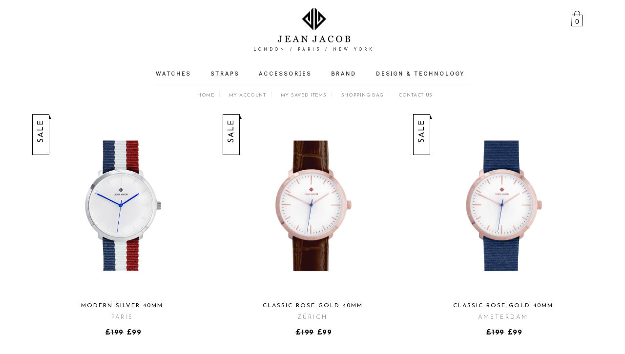

--- FILE ---
content_type: text/html; charset=UTF-8
request_url: https://www.jeanjacob.com/cats/watches/
body_size: 17424
content:
<!DOCTYPE html> <!--[if lt IE 7 ]><html class="ie ie6" lang="en-GB" prefix="og: http://ogp.me/ns#"> <![endif]--> <!--[if IE 7 ]><html class="ie ie7" lang="en-GB" prefix="og: http://ogp.me/ns#"> <![endif]--> <!--[if IE 8 ]><html class="ie ie8" lang="en-GB" prefix="og: http://ogp.me/ns#"> <![endif]--> <!--[if (gte IE 9)|!(IE)]><!--><html lang="en-GB" prefix="og: http://ogp.me/ns#"> <!--<![endif]--><head><link rel="stylesheet" href="//fonts.googleapis.com/css?family=Didact+Gothic%3A300italic%2C400italic%2C700italic%2C300%2C400%2C700%7CJosefin+Sans%3A300italic%2C400italic%2C700italic%2C300%2C400%2C700%7CJosefin+Slab:400,100,100italic,300,300italic,400italic,600,700,700italic,600italic%7COpen+Sans:400,700&subset=latin" /><link rel="stylesheet" href="https://www.jeanjacob.com/wp-content/cache/min/1/d80cee7792cf967eccb46947c8e251a5.css" data-minify="1"/><script type='text/javascript' src='https://www.jeanjacob.com/wp-includes/js/jquery/jquery.js' defer></script><script src="https://www.jeanjacob.com/wp-content/cache/min/1/6c73034038fb98385ad13d1fdb79e596.js" data-minify="1" defer></script> <meta charset="UTF-8"><meta http-equiv="X-UA-Compatible" content="IE=edge" /><meta name="theme-color" content="#ffffff"/><link rel="manifest" href="/manifest.json"><meta name="viewport" content="width=device-width, initial-scale=1, maximum-scale=2, user-scalable=yes">  <script>var et_site_url='https://www.jeanjacob.com';var et_post_id='global';function et_core_page_resource_fallback(a,b){"undefined"===typeof b&&(b=a.sheet.cssRules&&0===a.sheet.cssRules.length);b&&(a.onerror=null,a.onload=null,a.href?a.href=et_site_url+"/?et_core_page_resource="+a.id+et_post_id:a.src&&(a.src=et_site_url+"/?et_core_page_resource="+a.id+et_post_id))}</script> <script type="text/javascript">document.documentElement.className = document.documentElement.className + ' yes-js js_active js'</script> <title>Watches &bull; JEAN JACOB</title><style>.wishlist_table .add_to_cart,a.add_to_wishlist.button.alt{border-radius:16px;-moz-border-radius:16px;-webkit-border-radius:16px}</style><link rel="canonical" href="https://www.jeanjacob.com/cats/watches/" /><meta property="og:locale" content="en_GB" /><meta property="og:type" content="object" /><meta property="og:title" content="Watches &bull; JEAN JACOB" /><meta property="og:url" content="https://www.jeanjacob.com/cats/watches/" /><meta property="og:site_name" content="JEAN JACOB" /><meta name="twitter:card" content="summary" /><meta name="twitter:title" content="Watches &bull; JEAN JACOB" /><meta name="twitter:site" content="@itsjeanjacob" /> <script type='application/ld+json'>{"@context":"http:\/\/schema.org","@type":"WebSite","@id":"#website","url":"https:\/\/www.jeanjacob.com\/","name":"JEAN JACOB","alternateName":"JEAN JACOB Luxury Watches & Accessories","potentialAction":{"@type":"SearchAction","target":"https:\/\/www.jeanjacob.com\/?s={search_term_string}","query-input":"required name=search_term_string"}}</script> <script type='application/ld+json'>{"@context":"http:\/\/schema.org","@type":"Organization","url":"https:\/\/www.jeanjacob.com\/cats\/watches\/","sameAs":["https:\/\/www.facebook.com\/itsjeanjacob","https:\/\/www.instagram.com\/itsjeanjacob\/","https:\/\/www.pinterest.co.uk\/itsjeanjacob\/","https:\/\/twitter.com\/itsjeanjacob"],"@id":"#organization","name":"JEAN JACOB","logo":"https:\/\/www.jeanjacob.com\/wp-content\/uploads\/2017\/06\/Jean-Jacob-logo-150.jpg"}</script> <link rel='dns-prefetch' href='//fonts.googleapis.com' /><link rel='dns-prefetch' href='//s.w.org' /><link rel="alternate" type="application/rss+xml" title="JEAN JACOB &raquo; Feed" href="https://www.jeanjacob.com/feed/" /><link rel="alternate" type="application/rss+xml" title="JEAN JACOB &raquo; Comments Feed" href="https://www.jeanjacob.com/comments/feed/" /><link rel="alternate" type="application/rss+xml" title="JEAN JACOB &raquo; Watches Category Feed" href="https://www.jeanjacob.com/cats/watches/feed/" /><style>.laborator-admin-bar-menu{position:relative !important;display:inline-block;width:16px !important;height:16px !important;background:url(https://www.jeanjacob.com/wp-content/themes/jj/assets/images/laborator-icon.png) no-repeat 0px 0px !important;background-size:16px !important;margin-right:8px !important;top:3px !important}#wp-admin-bar-laborator-options:hover .laborator-admin-bar-menu{background-position:0 -32px !important}.laborator-admin-bar-menu:before{display:none !important}#toplevel_page_laborator_options .wp-menu-image{background:url(https://www.jeanjacob.com/wp-content/themes/jj/assets/images/laborator-icon.png) no-repeat 11px 8px !important;background-size:16px !important}#toplevel_page_laborator_options .wp-menu-image:before{display:none}#toplevel_page_laborator_options .wp-menu-image
img{display:none}#toplevel_page_laborator_options:hover .wp-menu-image, #toplevel_page_laborator_options.wp-has-current-submenu .wp-menu-image{background-position:11px -24px !important}</style> <script type="text/javascript">var ajaxurl = ajaxurl || 'https://www.jeanjacob.com/wp-admin/admin-ajax.php';</script> <style>.primary-font,body,p,th,td{font-family:Didact Gothic}.heading-font,.contact-store .address-content p,.nav,.navbar-blue,body h1,body h2,body h3,body h4,body h5,body h6,h1,h2,h3,h4,h5,h6,h7,a,label,th,.oswald,.banner .button_outer .button_inner .banner-content strong,.laborator-woocommerce .myaccount-env .my_account_orders th,.laborator-woocommerce .myaccount-env .my_account_orders td,.shop .items .item-wrapper .item .sale_tag .ribbon,.shop .items .item-wrapper .item .description .price,.shop .results,.shop .shop-grid .quickview-list .quickview-entry .quickview-wrapper .product-gallery-env .ribbon .ribbon-content,.shop .woocommerce-checkout-review-order-table td,.shop .woocommerce-checkout-review-order-table th,.shop div.cart_totals table td,.shop div.cart_totals table th,.shop#yith-wcwl-form .shop_table tbody tr td.product-add-to-cart .button,footer.footer_widgets .widget_laborator_subscribe #subscribe_now,footer.footer_widgets .widget_search #searchsubmit,footer .footer_main .copyright_text,footer .footer_main .footer-nav ul li a,.header-cart .cart-items .no-items,.header-cart .cart-items .cart-item .details .price-quantity,.shop_sidebar .sidebar h3,.widget_search input[type="submit"],.widget_product_search input[type="submit"],.price_slider_wrapper .price_slider_amount .button,.widget_shopping_cart_content .buttons .button,.cart-env .cart-totals > li .name,.cart-env .cart-header-row .up,.cart-env .cart-item-row .col .quantity input,.cart-env .cart-item-row .col .quantity input[type="button"],.blog .blog-post .blog_content h1,.blog .blog-post .blog_content .post-meta .blog_date,.blog .single_post .post_img .loading,.blog .single_post .post_details .author_text,.blog .single_post .post-content h1,.blog .single_post .post-content h2,.blog .single_post .post-content h3,.blog .single_post .post-content h4,.blog .single_post .post-content h5,.blog .single_post .post-content blockquote,.blog .single_post .post-content blockquote p,.blog .single_post .post-content blockquote cite,.comments .author_post .author_about_part .meta,.comments .author_post .author_about_part .author_name,.comments .author_post .author_about_part .date_time_reply_text,.comments .author_post .author_about_part .comment-content h1,.comments .author_post .author_about_part .comment-content h2,.comments .author_post .author_about_part .comment-content h3,.comments .author_post .author_about_part .comment-content h4,.comments .author_post .author_about_part .comment-content h5,.comments .author_post .author_about_part .comment-content blockquote,.comments .author_post .author_about_part .comment-content blockquote p,.comments .author_post .author_about_part .comment-content blockquote cite,.comments .form-submit #submit,.comment-respond input#submit,.laborator-woocommerce .product-single .product-left-info .ribbon .ribbon-content,.laborator-woocommerce .product-single .entry-summary .price,.laborator-woocommerce .product-single .entry-summary .single_add_to_cart_button.button.alt,.laborator-woocommerce .product-single .entry-summary .quantity input[type="button"],.laborator-woocommerce .product-single .entry-summary .quantity input.qty,.laborator-woocommerce .product-single .entry-summary .stock,.laborator-woocommerce .product-single .entry-summary .variations_form .variations_button .single_add_to_cart_button,.laborator-woocommerce .product-single .woocommerce-tabs .tabs > li a,.laborator-woocommerce .product-single .woocommerce-tabs .description-tab h1,.laborator-woocommerce .product-single .woocommerce-tabs .description-tab h2,.laborator-woocommerce .product-single .woocommerce-tabs .description-tab h3,.laborator-woocommerce .product-single .woocommerce-tabs .description-tab h4,.laborator-woocommerce .product-single .woocommerce-tabs .description-tab h5,.laborator-woocommerce .product-single .woocommerce-tabs .description-tab blockquote,.laborator-woocommerce .product-single .woocommerce-tabs .description-tab blockquote p,.laborator-woocommerce .product-single .woocommerce-tabs .description-tab blockquote cite,.laborator-woocommerce .product-single .woocommerce-tabs #reviews .comments .comment-entry time,.laborator-woocommerce .product-single .woocommerce-tabs #reviews .comments .comment-entry .meta,.laborator-woocommerce .product-single .woocommerce-tabs #reviews #review_form input[type="submit"],.laborator-woocommerce .product-single .woocommerce-tabs #reviews #review_form input[type="submit"],.btn,.tooltip,.price,.amount,.cart-sub-total,.page-container .wpb_content_element blockquote strong,.page-container .lab_wpb_blog_posts .blog-posts .blog-post .post .date,.page-container .vc_separator.double-bordered-thick h4,.page-container .vc_separator.double-bordered-thin h4,.page-container .vc_separator.double-bordered h4,.page-container .vc_separator.one-line-border h4,.lab_wpb_banner_2 .title,.lab_wpb_testimonials .testimonials-inner .testimonial-entry .testimonial-blockquote,.woocommerce .woocommerce-success .button,.woocommerce .woocommerce-message .button,.laborator-woocommerce .items .product .loading-disabled .loader strong,.laborator-woocommerce .select-wrapper .select-placeholder,.laborator-woocommerce #wl-wrapper .shop_table tbody .quantity input[type="button"],.laborator-woocommerce #wl-wrapper .wishlist_table .button,.laborator-woocommerce .wishlist-empty,.woocommerce .price,.laborator-woocommerce .order_details.header li,.lab_wpb_lookbook_carousel .lookbook-carousel .product-item .lookbook-hover-info .lookbook-inner-content .title,.lab_wpb_lookbook_carousel .lookbook-carousel .product-item .lookbook-hover-info .lookbook-inner-content .price-and-add-to-cart .price > .amount,.lab_wpb_lookbook_carousel .lookbook-carousel .product-item .lookbook-hover-info .lookbook-inner-content .price-and-add-to-cart .price
ins{font-family:Josefin Sans}.main-font-size,.main-sidebar ul.nav .sub-menu li > a,.oxygen-top-menu > .wrapper > .top-menu > .main .tl-header .sec-nav .sec-nav-menu > li a,.oxygen-top-menu > .wrapper > .main-menu-top > .main .main-menu-env .nav > li .sub-menu > li > a,.oxygen-top-menu > .wrapper > .main-menu-top > .main .main-menu-env .nav > li.has-sub > a:after,.oxygen-top-menu > .wrapper > .top-menu-centered > .main .navs .main-menu-env .nav > li .sub-menu > li > a,.oxygen-top-menu > .wrapper > .top-menu-centered > .main .navs .main-menu-env .nav > li.has-sub > a:after,.oxygen-top-menu > .wrapper > .top-menu-centered > .main .navs .sec-nav-menu > li a,.order ul li i,.accordion .accordion-body,.drop-down .form-dropdown li a,.shop .items .item-wrapper .item .description .price .real_price,footer.footer_widgets p,.header-cart .cart-items .cart-item .details .price-quantity .price del,.shop_add_cart .shop_add_cart_part .col_2 .pro_category_detail_text,.widget_recent_comments .recentcomments a,.widget_text .textwidget,.product_list_widget li del,.widget_rss ul li .rssSummary,.blog .blog-post .blog_content p,.blog .blog-post .blog_content .post-meta .blog_date,.blog .blog-post .blog_content .post-meta .comment_text,.blog .single_post .post_details,.blog .single_post .post_details > h2,.blog .single_post .post_details .author_about,.comments .author_post .author_about_part .comment-content,.laborator-woocommerce .product-single .entry-summary .quantity input.qty,.laborator-woocommerce .product-single .entry-summary .stock,.laborator-woocommerce .product-single .entry-summary .group_table .price del,.laborator-woocommerce .product-single .entry-summary .group_table .price del .amount,.tooltip,.page-container .wpb_content_element blockquote,.page-container .lab_wpb_blog_posts .blog-posts .blog-post .post .content p,.laborator-woocommerce .items .product .white-block .price del,.laborator-woocommerce .select-wrapper .select-placeholder,.laborator-woocommerce #wl-wrapper .wl-intro .wl-share-url,.laborator-woocommerce #wl-wrapper .shop_table tbody .quantity input.qty,.loader strong,.lab_wpb_lookbook_carousel .lookbook-carousel .product-item .lookbook-hover-info .lookbook-inner-content .posted_in,.lab_wpb_lookbook_carousel .lookbook-carousel .product-item.cols-6 .lookbook-hover-info .lookbook-inner-content .price del,.lab_wpb_lookbook_carousel .lookbook-carousel .product-item.cols-5 .lookbook-hover-info .lookbook-inner-content .price del,.lab_wpb_lookbook_carousel .lookbook-carousel .product-item.cols-6 .lookbook-hover-info .lookbook-inner-content .price del .amount,.lab_wpb_lookbook_carousel .lookbook-carousel .product-item.cols-5 .lookbook-hover-info .lookbook-inner-content .price del
.amount{font-size:12px}</style> <script type='text/javascript'>/*  */
var wc_add_to_cart_params = {"ajax_url":"\/wp-admin\/admin-ajax.php","wc_ajax_url":"\/cats\/watches\/?wc-ajax=%%endpoint%%","i18n_view_cart":"View basket","cart_url":"https:\/\/www.jeanjacob.com\/bag\/","is_cart":"","cart_redirect_after_add":"no"};
/*  */</script> <script>window.wc_ga_pro = {};

window.wc_ga_pro.available_gateways = {"paypal":"PayPal","stripe":"Credit Card (Stripe)"};

// interpolate json by replacing placeholders with variables
window.wc_ga_pro.interpolate_json = function( object, variables ) {

	if ( ! variables ) {
		return object;
	}

	var j = JSON.stringify( object );

	for ( var k in variables ) {
		j = j.split( '{$' + k + '}' ).join( variables[ k ] );
	}

	return JSON.parse( j );
}

// return the title for a payment gateway
window.wc_ga_pro.get_payment_method_title = function( payment_method ) {
	return window.wc_ga_pro.available_gateways[ payment_method ] || payment_method;
}

// check if an email is valid
window.wc_ga_pro.is_valid_email = function( email ) {
  return /[^\s@]+@[^\s@]+\.[^\s@]+/.test( email );
}</script>  <script>(function(i,s,o,g,r,a,m){i['GoogleAnalyticsObject']=r;i[r]=i[r]||function(){
	(i[r].q=i[r].q||[]).push(arguments)},i[r].l=1*new Date();a=s.createElement(o),
	m=s.getElementsByTagName(o)[0];a.async=1;a.src=g;m.parentNode.insertBefore(a,m)
	})(window,document,'script','https://www.google-analytics.com/analytics.js','ga');
		ga( 'create', 'UA-108425384-1', {"cookieDomain":"auto"} );
	ga( 'set', 'forceSSL', true );
	ga( 'set', 'anonymizeIp', true );
	ga( 'require', 'displayfeatures' );
	ga( 'require', 'linkid' );
	ga( 'require', 'ec' );</script> <link rel='https://api.w.org/' href='https://www.jeanjacob.com/wp-json/' /><link rel="EditURI" type="application/rsd+xml" title="RSD" href="https://www.jeanjacob.com/xmlrpc.php?rsd" /><link rel="wlwmanifest" type="application/wlwmanifest+xml" href="https://www.jeanjacob.com/wp-includes/wlwmanifest.xml" /> <script>!function(f,b,e,v,n,t,s){if(f.fbq)return;n=f.fbq=function(){n.callMethod?
            n.callMethod.apply(n,arguments):n.queue.push(arguments)};if(!f._fbq)f._fbq=n;
            n.push=n;n.loaded=!0;n.version='2.0';n.queue=[];t=b.createElement(e);t.async=!0;
            t.src=v;s=b.getElementsByTagName(e)[0];s.parentNode.insertBefore(t,s)}(window,
            document,'script','https://connect.facebook.net/en_US/fbevents.js');
            fbq('init', '834182314097078', {});fbq('track', 'PageView', {});</script>  <script>(function (window, document) {
                if (window.wcfbq) return;
                window.wcfbq = (function () {
                    if (arguments.length > 0) {
                        var pixelId, trackType, contentObj;

                        if (typeof arguments[0] == 'string') pixelId = arguments[0];
                        if (typeof arguments[1] == 'string') trackType = arguments[1];
                        if (typeof arguments[2] == 'object') contentObj = arguments[2];

                        var params = [];
                        if (typeof pixelId === 'string' && pixelId.replace(/\s+/gi, '') != '' &&
                        typeof trackType === 'string' && trackType.replace(/\s+/gi, '')) {
                            params.push('id=' + encodeURIComponent(pixelId));
                            switch (trackType) {
                                case 'PageView':
                                case 'ViewContent':
                                case 'Search':
                                case 'AddToCart':
                                case 'InitiateCheckout':
                                case 'AddPaymentInfo':
                                case 'Lead':
                                case 'CompleteRegistration':
                                case 'Purchase':
                                case 'AddToWishlist':
                                    params.push('ev=' + encodeURIComponent(trackType));
                                    break;
                                default:
                                    return;
                            }

                            params.push('dl=' + encodeURIComponent(document.location.href));
                            if (document.referrer) params.push('rl=' + encodeURIComponent(document.referrer));
                            params.push('if=false');
                            params.push('ts=' + new Date().getTime());

                            if (typeof contentObj == 'object') {
                                for (var u in contentObj) {
                                    if (typeof contentObj[u] == 'object' && contentObj[u] instanceof Array) {
                                        if (contentObj[u].length > 0) {
                                            for (var y = 0; y < contentObj[u].length; y++) { contentObj[u][y] = (contentObj[u][y] + '').replace(/^\s+|\s+$/gi, '').replace(/\s+/gi, ' ').replace(/,/gi, '§'); }
                                            params.push('cd[' + u + ']=' + encodeURIComponent(contentObj[u].join(',').replace(/^/gi, '[\'').replace(/$/gi, '\']').replace(/,/gi, '\',\'').replace(/§/gi, '\,')));
                                        }
                                    }
                                    else if (typeof contentObj[u] == 'string')
                                        params.push('cd[' + u + ']=' + encodeURIComponent(contentObj[u]));
                                }
                            }

                            params.push('v=' + encodeURIComponent('2.7.19'));

                            var imgId = new Date().getTime();
                            var img = document.createElement('img');
                            img.id = 'fb_' + imgId, img.src = 'https://www.facebook.com/tr/?' + params.join('&'), img.width = 1, img.height = 1, img.style = 'display:none;';
                            document.body.appendChild(img);
                            window.setTimeout(function () { var t = document.getElementById('fb_' + imgId); t.parentElement.removeChild(t); }, 1000);
                        }
                    }
                });
            })(window, document);</script> <script type="text/javascript">jQuery( function( $ ) {
                $(document).on('added_to_cart', function ( event, fragments, hash, button ) {
                    var settings = [{"pixel_id":"834182314097078","events":{"AddToCart":"on","InitiateCheckout":"on","Purchase":"on","Registration":"on","ViewContent":"on","ViewCategory":"on","Search":"on","AddToWishlist":"on"}}];
                    $.each( settings, function( index, setting ) {
                        if ( 'AddToCart' in setting.events ) {
                               wcfbq(setting.pixel_id, 'AddToCart', {
                               content_ids: [ $(button).data('product_id') ],
                               content_type: 'product',
                               currency: 'GBP',
                            });
                        }

                    } );
                });
            });</script> <script type="text/javascript">jQuery(function($) {
                $(document).on('added_to_wishlist', function ( el, button ) {
                    var settings = [{"pixel_id":"834182314097078","events":{"AddToCart":"on","InitiateCheckout":"on","Purchase":"on","Registration":"on","ViewContent":"on","ViewCategory":"on","Search":"on","AddToWishlist":"on"}}];
                    $.each( settings, function( index, setting ) {
                        if ( 'AddToWishlist' in setting.events ) {
                               wcfbq(setting.pixel_id, 'AddToWishlist', {
                               content_ids: [ $( el ).data( 'data-product-id' ) ],
                               content_type: 'product',
                            });
                        }
                    } );
                });

                $(document).on('click', '.wl-add-to', function ( el ) {
                    var settings = [{"pixel_id":"834182314097078","events":{"AddToCart":"on","InitiateCheckout":"on","Purchase":"on","Registration":"on","ViewContent":"on","ViewCategory":"on","Search":"on","AddToWishlist":"on"}}];
                    $.each( settings, function( index, setting ) {
                        if ( 'AddToWishlist' in setting.events ) {
                               wcfbq(setting.pixel_id, 'AddToWishlist', {
                               content_ids: [ $( el ).data( 'data-product-id' ) ],
                               content_type: 'product',
                            });
                        }
                    } );
                });
            });</script> <script async src="https://www.googletagmanager.com/gtag/js?id=AW-622193858"></script> <script>window.dataLayer = window.dataLayer || [];
            function gtag(){dataLayer.push(arguments)};
            gtag('js', new Date());

            gtag('config', 'AW-622193858');</script> <style type="text/css" id="et-bloom-custom-css">.et_bloom .et_bloom_optin_1
.et_bloom_form_content{background-color:#f4f4f4 !important}.et_bloom .et_bloom_optin_1 .et_bloom_form_container
.et_bloom_form_header{background-color:#fff !important}.et_bloom .et_bloom_optin_1 .carrot_edge .et_bloom_form_content:before{border-top-color:#fff !important}.et_bloom .et_bloom_optin_1 .carrot_edge.et_bloom_form_right .et_bloom_form_content:before, .et_bloom .et_bloom_optin_1 .carrot_edge.et_bloom_form_left .et_bloom_form_content:before{border-top-color:transparent !important;border-left-color:#fff !important}@media only screen and ( max-width: 767px ){.et_bloom .et_bloom_optin_1 .carrot_edge.et_bloom_form_right .et_bloom_form_content:before, .et_bloom .et_bloom_optin_1 .carrot_edge.et_bloom_form_left .et_bloom_form_content:before{border-top-color:#fff !important;border-left-color:transparent !important}}.et_bloom .et_bloom_optin_1 .et_bloom_form_content
button{background-color:#111 !important}.et_bloom .et_bloom_optin_1
.et_bloom_border_solid{border-color:#f2f2f2 !important}.et_bloom .et_bloom_optin_1 .et_bloom_form_content
button{background-color:#111 !important}.et_bloom .et_bloom_optin_1 .et_bloom_form_container h2, .et_bloom .et_bloom_optin_1 .et_bloom_form_container h2 span, .et_bloom .et_bloom_optin_1 .et_bloom_form_container h2
strong{font-family:"Josefin Slab",Georgia,"Times New Roman",serif}.et_bloom .et_bloom_optin_1 .et_bloom_form_container p, .et_bloom .et_bloom_optin_1 .et_bloom_form_container p span, .et_bloom .et_bloom_optin_1 .et_bloom_form_container p strong, .et_bloom .et_bloom_optin_1 .et_bloom_form_container form input, .et_bloom .et_bloom_optin_1 .et_bloom_form_container form button
span{font-family:"Josefin Slab",Georgia,"Times New Roman",serif}.et_bloom .et_bloom_optin .et_bloom_border_solid, .et_bloom .et_bloom_optin .breakout_edge.et_bloom_border_solid
.et_bloom_form_header{border:2px
solid #dbdbdb!important}.et_bloom .et_bloom_flyin_right .et_bloom_with_border
.et_bloom_close_button{top:0px!important;left:0px!important}.et_bloom .et_bloom_form_container
.et_bloom_close_button{-webkit-box-shadow:0px 0px 0px 0px rgba(0, 0, 0, 0)!important;-moz-box-shadow:0px 0px 0px 0px rgba(0, 0, 0, 0)!important;box-shadow:0px 0px 0px 0px rgba(0, 0, 0, 0)!important}.et_bloom .et_bloom_form_header
h2{font-weight:500 !important}.et_bloom .et_bloom_optin_1 .et_bloom_form_container h2, .et_bloom .et_bloom_optin_1 .et_bloom_form_container h2 span, .et_bloom .et_bloom_optin_1 .et_bloom_form_container h2
strong{font-family:inherit!important;font-weight:500!important}.et_bloom .et_bloom_optin_1 .et_bloom_form_container p, .et_bloom .et_bloom_optin_1 .et_bloom_form_container p span, .et_bloom .et_bloom_optin_1 .et_bloom_form_container p strong, .et_bloom .et_bloom_optin_1 .et_bloom_form_container form input, .et_bloom .et_bloom_optin_1 .et_bloom_form_container form button
span{font-family:Didact Gothic!important}.et_bloom .et_bloom_form_header
p{color:#737373!important;font-size:12px!important;}</style><link rel="shortcut icon" href="https://www.jeanjacob.com/wp-content/uploads/2017/06/jean-jacob-favicon.png"><link rel="apple-touch-icon-precomposed" href="https://www.jeanjacob.com/wp-content/uploads/2017/06/jean-jacob-apple-touch-icon.png"><link rel="apple-touch-icon-precomposed" sizes="72x72" href="https://www.jeanjacob.com/wp-content/uploads/2017/06/jean-jacob-apple-touch-icon.png"><link rel="apple-touch-icon-precomposed" sizes="114x114" href="https://www.jeanjacob.com/wp-content/uploads/2017/06/jean-jacob-apple-touch-icon.png"><style id="theme-custom-css">.select-wrapper{display:none}.homepage-banner{color:#fff!important;border:2px
solid #eee!important;background-color:transparent!important}.homepage-banner
h2{text-transform:uppercase!important}.banner-resp{min-height:100%}.homepage-h1{font-size:28px;margin-top:100px}.homepage-h1
span{padding:5px
5px 5px 10px;background-color:#060606;color:#cecece}.homapage-h2{text-transform:uppercase;font-weight:100}.homepage-hype{text-shadow:0.3px 0.3px #808080;text-transform:uppercase}.footer-usp{margin-bottom:5px!important}.laborator-woocommerce .myaccount-env .my_account_orders tbody>tr
td{font-size:100%}a.pay,a.view{padding-right:10px}.laborator-woocommerce .order_details.header
li{font-family:"Roboto",Helvetica,Arial,sans-serif}.cart_totals .shop_table tbody tr .product-name
a{font-family:"Roboto",Helvetica,Arial,sans-serif}.cart_totals .shop_table tr td, .cart_totals .shop_table tr
th{font-family:"Roboto",Helvetica,Arial,sans-serif}body{background:#fff;letter-spacing:0.7px}p{letter-spacing:1px}.p110{font-size:110%}#breadcrumbs{display:none;text-transform:uppercase;font-size:11px;font-family:"Roboto",Helvetica,Arial,sans-serif;margin-bottom:0px;margin-left:15px}.laborator-woocommerce .product-single .entry-summary
.quantity{display:none!important}.page-heading-h2
h2{text-transform:uppercase;font-weight:300}.page-heading-h2
h4{font-family:"Roboto Condensed",Helvetica,Arial,sans-serif}.faq-heading-h2{text-transform:uppercase;font-weight:300}.faq-subheading-h2
h4{font-family:"Roboto",Helvetica,Arial,sans-serif!important;font-weight:300;font-size:14px}.woocommerce-customer-details{text-align:left}.block-pad{margin-bottom:0px!important}.oxygen-top-menu>.wrapper>.top-menu-centered>.main
.navs{padding-bottom:10px}.oxygen-top-menu>.wrapper>.top-menu-centered>.main
.logo{padding-bottom:5px!important}.shop .items .item-wrapper
.item{box-shadow:0 0 0 rgba(204, 204, 204, 0.5)}.shop .items .item-wrapper .item:hover{-moz-box-shadow:0 0 0 #ccc;-webkit-box-shadow:0 0 0 #ccc;box-shadow:0 0 0 #ccc}.shop .items .item-wrapper .item .quick-view
a{margin-left:-5px}.shop .items .item-wrapper .item .description
.price{font-size:15px;font-weight:700}.shop .items .item-wrapper .item .add-to-cart-btn{letter-spacing:1px}.shop .items .item-wrapper .item .quick-view
a{font-size:11px;padding-bottom:25px}.shop .items .item-wrapper .item .description .title
a{font-size:0.75em;font-family:Josefin Sans;letter-spacing:2px}.shop .items .item-wrapper .item
.description{padding-top:5px}.shop-results{float:right;padding-top:8px}.shop .result-filter{margin-bottom:5px}.shop .items .item-wrapper .item
.sale_tag{top:20px}.shop-product-meta{text-align:center;text-align:center;color:#999;padding-top:5px;margin-top:-37px}.shop .items .item-wrapper .item .wish-list a, .single-product .entry-summary .wish-list
a{font-family:Didact Gothic;letter-spacing:1px}.header-cart{background:#fff;border-bottom:2px solid #000}.header-cart .cart-sub-total{color:#888}.header-cart .cart-sub-total
span{}.header-cart .cart-items .cart-item{border:1px
solid #eee}.header-cart .cart-items .owl-wrapper-outer{padding-bottom:10px!important}.header-cart .cart-items .cart-item .details
.title{font-size:100%}.woocommerce-cart-form__contents thead tr
th{border-bottom:1px solid #eee}.woocommerce-cart-form__contents tbody
tr{border-bottom:1px solid #eee}.woocommerce-cart-form__contents tbody tr
.remove{-webkit-background-size:12px!important;-moz-background-size:12px!important;background-size:12px!important;background:url(https://www.jeanjacob.com/wp-content/uploads/2017/03/close.jpg) no-repeat;top:42px;left:-1px;width:12px;height:12px}.laborator-woocommerce
.rating{display:none}.cart-env .cart-totals{background:#eee;margin-top:0px;margin-bottom:5px}.cart-env .cart-totals-title{display:block;clear:both;margin-top:-10px;background:#ececec;font-weight:600;padding:10px
20px;font-family:Didact Gothic;letter-spacing:2px}.entypo-basket:before{display:none}.cart-env .cart-item-row{border-bottom:1px solid #eee}.cart-form .cart-main-buttons
.button{width:auto}.cart-env
.coupon{margin-top:65px;margin-right:5px;border:1px
solid #fff;margin-bottom:25px;display:none}.cart-env .coupon input[name=coupon_code]{border:1px
dashed #eee;height:37px}.coupon
label{display:none}.cutar-sep
img{display:none}.quantity
input.qty{background:#f0f0f0;color:#888!important}.cart-env .cart-item-row .col .quantity input:hover{color:#888!important}.quantity input[type=button]{background:#fff;color:#888!important;font-size:1.2em;border:1px
solid #eee}.quantity input[type=button]:hover{background:#353535;color:#fff!important;font-size:1.2em;border:1px
solid #eee}.cart-env .cart-main-buttons
.button{padding:8px
20px}.shop div.cart_totals table .cart-subtotal td, .shop div.cart_totals table .cart-subtotal th,  .shop div.cart_totals table
th{font-family:Didact Gothic}.update-bag{float:right;text-transform:uppercase;margin-top:15px;background:#fff!important;padding:8px
20px;color:#000!important;border:1px
solid #000!important;letter-spacing:1px!important;font-weight:500!important}.cart-cross-sells{margin-top:35px}.cross-sells .product-entry
.thumb{display:block;float:left;margin-right:10px;margin-bottom:40px}.cross-sells .product-entry .product-info{float:left;padding-right:30px}ul.cross-sell-items{list-style-type:none;padding-left:15px}.cross-sells
h2{text-transform:uppercase;font-size:85%;font-family:Didact Gothic;letter-spacing:2px}.cross-sells
h3{text-transform:uppercase;font-size:80%;font-family:Didact Gothic;letter-spacing:1px}.shop div.cart_totals table .cart-subtotal td, .shop div.cart_totals table .cart-subtotal
th{border:0px
solid #a6a6a6}.cart-env .cart-main-buttons .button.checkout-button{padding:12px
20px;font-weight:600}.woocommerce-cart-form__contents tbody tr td.product-name>a, .woocommerce-cart-form__contents tbody tr th.product-name>a{font-family:Didact Gothic}.cart-ribbon a
.cart_content{background:#fff;border:0px
solid #222;border-top:2px solid #fff;color:black}.cart-ribbon a .cart_content
span.bucket{background:url(https://www.jeanjacob.com/wp-content/uploads/2017/04/shopping-bag.png) top center no-repeat #222!important;width:32px;height:32px}.cart-ribbon a .cart_content
span.bucket{background-color:#fff!important;color:black}.cart-ribbon a .cart_content
span.number{top:-20px;font-size:14px;padding-left:1px;font-family:'Roboto',sans-serif}.update-cart-btn{width:auto!important}button.update-cart-btn{background:#fff!important;color:#000!important;border:1px
solid #000!important;letter-spacing:1px!important;font-weight:500!important;width:auto!important}button.update-cart-btn:hover{background:#000!important;color:#fff!important;border:1px
solid #000!important}button.checkout-button{letter-spacing:1px!important;font-size:1.2em!important}.cart-env .cart-item-row .col.col-thumb-name
.remove{-webkit-background-size:12px!important;-moz-background-size:12px!important;background-size:12px!important;background:url(https://www.jeanjacob.com/wp-content/uploads/2017/03/close.jpg) no-repeat;top:15px;left:-1px;width:12px;height:12px}.coupon
button{background:#fff!important;color:#000!important;border:1px
solid #888;text-transform:uppercase}.coupon button:hover{background:#000!important;color:#fff!important;border:1px
solid #000;text-transform:uppercase}.wpml-ls-statics-post_translations{display:none}.shop .items .item-wrapper .item .wish-list{display:none}.shop#yith-wcwl-form .shop_table thead
th{border-bottom:1px solid #eee;font-size:11px;font-weight:600}.woocommerce table.wishlist_table thead
th{border-top:0px solid #eee}.shop#yith-wcwl-form .shop_table tbody tr td.product-add-to-cart
.button{background:#000!important;color:#fff!important;border:1px
solid #000;text-transform:uppercase;letter-spacing:1px}.shop#yith-wcwl-form .shop_table tbody tr td.product-add-to-cart .button:hover{background:#fff!important;color:#000!important;border:1px
solid #000;text-transform:uppercase;letter-spacing:1px}.shop#yith-wcwl-form .shop_table tbody tr td
.remove{-webkit-background-size:12px!important;-moz-background-size:12px!important;background-size:12px!important;background:url(https://www.jeanjacob.com/wp-content/uploads/2017/03/close.jpg) no-repeat;top:7px;left:0px;width:12px;height:12px}th.product-thumbnail,th.product-name,th.product-price,th.product-stock-stauts,th.product-add-to-cart{border-bottom:1px solid #eee}.shop#yith-wcwl-form .shop_table tbody
tr{border-bottom:1px solid #eee}.woocommerce-billing-fields, .woocommerce-shipping-fields, .woocommerce-checkout-review-order, .woocommerce-checkout-review-order h4,.woocommerce-checkout-payment{text-align:left}.woocommerce-shipping-fields{font-size:100%}.woocommerce-shipping-fields
h3{margin-top:0px;font-size:90%}.woocommerce .form-row.notes{}.woocommerce-checkout-review-order .checkout-cart-env{background:#f7f7f7}.checkout_coupon{width:350px;margin:0
auto}.shop .woocommerce-checkout-review-order-table td, .shop .woocommerce-checkout-review-order-table
th{font-family:'Roboto',sans-serif!important}.shop .woocommerce-checkout-review-order-table td a, .shop .woocommerce-checkout-review-order-table th
a{font-family:'Roboto',sans-serif!important}.wpml-ls-display{}.laborator-woocommerce .product-single .white-row{border-left:1px solid #fff}.woocommerce
span.onsale{background-color:#000 !important}.laborator-woocommerce .product-single .entry-summary div[itemprop=description] p{font-size:100%}.oxygen-top-menu>.wrapper>.top-menu-centered>.main .navs .main-menu-env>.nav>li>a{font-size:85%;letter-spacing:3px;font-weight:600;font-family:Didact Gothic}#coupon-code-form{margin-top:-72px}.woocommerce .woocommerce-success{background-color:#fff;border-color:#fff;border-bottom:#68b084 0px solid;color:#68b084;text-align:center}.success-msg{background:#68b084!important;color:white!important}.laborator-woocommerce .product-single .entry-summary .entry-title{font-weight:300;margin-bottom:20px;font-size:30px;text-align:center}.laborator-woocommerce .product-single .entry-summary .price
ins{font-weight:400;font-size:0.7em}.oxygen-top-menu>.wrapper>.main .laborator-woocommerce .product-single .entry-summary .product-top-nav .woocommerce-product-rating{display:none}.oxygen-top-menu>.wrapper>.top-menu-centered{margin-bottom:10px}.laborator-woocommerce .product-single .entry-summary
.posted_in{display:none}.laborator-woocommerce .product-single .entry-summary div[itemprop=description]{display:none}.oxygen-top-menu>.wrapper>.main .laborator-woocommerce .product-single .white-row{padding-top:10px}.laborator-woocommerce .product-single .entry-summary .product-top-nav{border-bottom:1px solid #fff;padding-bottom:0px}.laborator-woocommerce .product-single .product-left-info .product-images #main-image-slider .owl-wrapper-outer{border:1px
solid #fff}input[type=radio],input[type=checkbox]{border:2px
solid #cdcdcd}input[type=radio]:after,input[type=checkbox]:after{position:absolute;left:2px;right:2px;top:2px;bottom:1px}.woocommerce #ship-to-different-address{border-bottom:2px solid #eee;margin-top:-5px;padding-bottom:4px;margin-bottom:20px}p.woocommerce-billing-fields{font-size:100%}.oxygen-top-menu>.wrapper>.top-menu-centered>.main
.logo{padding-top:15px;padding-bottom:15px}.header-cart .btn-block
span{display:none}.header-cart .btn-block{text-align:center;font-weight:500;letter-spacing:1px;font-size:1.2em}.oxygen-top-menu>.wrapper>.main .laborator-woocommerce .woocommerce-success
.button{text-transform:uppercase;font-weight:600;background:none;color:#68b084;letter-spacing:2px;border:2px
solid #68b084}.laborator-woocommerce .product-single .entry-summary
.quantity{float:left;margin-left:0px}.laborator-woocommerce .product-single .entry-summary .quantity
.plusminus.minus{top:0px}.laborator-woocommerce .product-single .entry-summary .quantity
.plusminus.plus{top:20px;border-bottom:1px solid #d4d4d4}.laborator-woocommerce .product-single .entry-summary .quantity
input.qty{font-size:13px}.laborator-woocommerce .product-single .entry-summary .quantity input[type="button"]{height:21px}.single-product .entry-summary .wish-list{float:right;margin-top:0px}.laborator-woocommerce .product-single .entry-summary .share-product{padding-left:10px}.laborator-woocommerce .product-single .entry-summary .share-product li
a{background:#fff;color:#949494}.laborator-woocommerce .product-single .entry-summary .share-product li a:hover{color:#fff}.laborator-woocommerce .product-single .woocommerce-tabs{margin-top:-30px;letter-spacing:1px}.laborator-woocommerce .product-single .entry-summary .single_add_to_cart_button.button.alt.btn-default{letter-spacing:1.5px}.laborator-woocommerce .product-single .product-left-info .product-images .thumbnails .owl-controls .owl-prev.owl-prev{display:none}.laborator-woocommerce .product-single .product-left-info .product-images .thumbnails:hover .owl-controls .owl-next{display:none}.swatch-wrapper{border-radius:50%}.swatch-wrapper
a{border-radius:50%}.swatch-wrapper
img{border-radius:50%}.div.swatch-wrapper.selected{border:2px
solid #969696;border-radius:50%}.short-descr{display:none}.summary,.entry-summary{margin-top:1%}.thumbs-bullet .owl-carousel  .owl-item{width:40px!important}.thumbnail .owl-carousel .owl-item{width:40px!important}.row .thumb-bullet-width{max-width:300px;margin:0
auto;text-align:center}.laborator-woocommerce .product-single .product-left-info .product-images .thumbnails .owl-wrapper .owl-item .product-thumb{text-align:center;left:50%}.woocommerce .woocommerce-error{background-color:#fff;border-color:#dd1f26;color:#dd1f26;text-align:center}.woocommerce .woocommerce-info{background-color:#fff;border:0px
solid #00aeef;color:#00aeef}.page-container .wpb_accordion.wpb_content_element .wpb_accordion_wrapper .wpb_accordion_section .wpb_accordion_header .ui-icon{border-right:2px solid #fff}.laborator-woocommerce .product-single .single_add_to_cart_button:before{display:none}.single_add_to_cart_button.button{letter-spacing:2px}.laborator-woocommerce .product-single .entry-summary .single_add_to_cart_button.button.alt:focus, .laborator-woocommerce .product-single .entry-summary .single_add_to_cart_button.button.alt:hover{letter-spacing:2px}.laborator-woocommerce .product-single .entry-summary
.price{text-align:center}.single_add_to_cart_button{margin:0px
-100px;position:relative;top:50%;width:200px}.laborator-woocommerce .product-single .yith-wcwl-add-to-wishlist{text-align:center}.laborator-woocommerce .product-single .entry-summary .share-product{margin-left:20%}.yith-wcwl-add-button
a.add_to_wishlist{margin-left:25px}.prod-case-color{text-align:center}.silver-bg{height:25px;width:25px;background:-webkit-radial-gradient(circle,#d6d6d6,#b5b4b4,#c1c1c1);background:-o-radial-gradient(circle,#d6d6d6,#b5b4b4,#c1c1c1);background:-moz-radial-gradient(circle,#d6d6d6,#b5b4b4,#c1c1c1);background:radial-gradient(circle,#d6d6d6,#b5b4b4,#c1c1c1);border-radius:50%;border:2px
solid #eee;display:inline-block;margin:0
10px}.rosegold-bg{height:25px;width:25px;background:-webkit-radial-gradient(circle,#ffe9cf,#e8d2ad,#d8cba1);background:-o-radial-gradient(circle,#ffe9cf,#e8d2ad,#d8cba1);background:-moz-radial-gradient(circle,#ffe9cf,#e8d2ad,#d8cba1);background:radial-gradient(circle,#ffe9cf,#e8d2ad,#d8cba1);border-radius:50%;border:2px
solid #eee;display:inline-block;margin:0
10px}.case-selected{border:2px
solid #888}.laborator-woocommerce .product-single .entry-summary .price
del{position:relative}.laborator-woocommerce .product-single .woocommerce-tabs .description-tab
h2{font-size:22px}.bfm-input{height:35px !important}#bfm-hide-price,#bfm-send-a-copy{margin-bottom:3px;border:2px
solid #888}#brnhmbx-buy-for-me
h2{font-size:14px;text-transform:uppercase}button#bfm-submit{background:#fff!important;color:#000!important;border:2px
solid #5e5e5e;text-transform:uppercase;padding:8px
20px;font-weight:bold;margin-top:10px;letter-spacing:0.5px}#bfm-your-message-front{font-size:13px;font-weight:normal}a.brnhmbx-bfm-button{text-transform:uppercase;padding-bottom:5px;font-weight:bold;margin-top:10px;font-family:'Didact Gothic';border:0px
solid #5e5e5e;padding:0;color:#888;font-size:0.929em;padding-top:10px;letter-spacing:1.5px;text-align:center}.bfm-button-container{text-align:center}.bfm-fa{margin-right:2px}#bfm-logo
img{max-height:60px}.bfm-container,.bfm-message{background-color:#eee}#brnhmbx-buy-for-me{color:#666 !important}.bfm-message, #brnhmbx-buy-for-me
h2{color:#3c2313 !important}.bfm-input,.bfm-select{border:none !important;background-color:#fff !important;color:#666 !important}.related
h2{font-size:18px;text-transform:uppercase}.oxygen-top-menu>.wrapper>.top-menu-centered>.main .navs .sec-nav-menu{padding-top:5px}.oxygen-top-menu>.wrapper>.top-menu-centered>.main .navs .sec-nav-menu>li
a{font-size:10px!important}h1{text-transform:uppercase;font-weight:300;font-size:1.9em}.second-title{color:#c3c3c3;font-size:13px;font-family:Didact Gothic;text-transform:capitalize}.header-cart .btn-block{letter-spacing:2px;font-size:1em}.cart-ribbon a .bucket-bottom{border-width:0px}.laborator-woocommerce .product-single .entry-summary .price>.amount{font-weight:300;font-size:0.7em}.laborator-woocommerce .product-single .woocommerce-tabs{border-top:1px solid #fff}.short-descr{font-size:100%;line-height:2;color:#666}.prod-share{padding-left:25px;margin-bottom:20px}.laborator-woocommerce .product-single .product-left-info .product-images .thumbnails .owl-controls .owl-next, .laborator-woocommerce .product-single .product-left-info .product-images .thumbnails .owl-controls .owl-prev{top:25%}.cart-empty{text-align:center}.return-to-shop{text-align:center}.footer-env{background:#f9f9f9}#menu-footer-menu{text-align:center}.copyright_text{text-align:left}.footer-env{margin-top:0px}.footer-env-container{border-top:solid 0px #d2d2d2;padding-top:40px;width:95%}.copyright_text{letter-spacing:1.5px;padding-bottom:20px}div.footer-logo{float:left;margin-right:15px}div.footer-logo::before{height:14px}.footer-logo::before{content:url('https://www.jeanjacob.com/wp-content/uploads/2017/06/jean-jacob-copyright.jpg')}.footer.footer_widgets
h3{font-size:16px}.footer.footer_widgets ul li
a{color:#666;font-size:11px;font-family:Didact Gothic}footer.footer_widgets
h3{font-size:16px}footer.footer_widgets ul li
a{color:#666;font-size:13px;text-transform:capitalize;font-family:Didact Gothic}.laborator-woocommerce .items .product .white-block .add-to-cart-btn{float:none}.shop .items .item-wrapper .item .description .add-to-cart-btn{font-size:14px;cursor:pointer}.shop .items .item-wrapper .item .description .add-to-cart-btn:hover{color:white}.hover-area .added_to_cart:after{display:none}.laborator-woocommerce .items .product .yith-add-to-wishlist{position:absolute!important}.laborator-woocommerce .items .product .white-block{position:static}.shop .items .item-wrapper .item .hover-area{padding:20px
1.071em 1.357em;bottom:-7.5em!important}.shop .items .item-wrapper .item .sale_tag
.ribbon{background:#fff;border:1px
solid #000;color:#000}.shop .items .item-wrapper .item .sale_tag .ribbon
span{font-weight:400;letter-spacing:2px;color:#000}.shop .items .item-wrapper .item .sale_tag .ribbon .ribbon-content:after{top:-1px}.shop .items .item-wrapper .item
.image{padding-bottom:10px}.laborator-woocommerce .items .product .image .thumb-next, .laborator-woocommerce .items .product .image .thumb-prev{display:none}.woocommerce
span.onsale{background-color:#fff !important;color:#000;letter-spacing:2px}.laborator-woocommerce .product-single .product-left-info
.ribbon{background:#fff;border:1px
solid #000;color:#000}.laborator-woocommerce .product-single .product-left-info
.ribbonspan{font-weight:400;letter-spacing:2px;color:#000}.laborator-woocommerce .product-single .yith-wcwl-add-to-wishlist .yith-wcwl-wishlistexistsbrowse
a{font-family:Didact Gothic}input:-webkit-autofill{-webkit-box-shadow:0 0 0px 1000px #eee inset;border:1px
solid #e4e4e4}.white-block{text-align:center}.block_title h4, .white-block
p{text-align:left}.glyphicon-log-in:before{display:none}.laborator-woocommerce .myaccount-env .my_account_orders thead
th{font-size:13px}.laborator-woocommerce .myaccount-env .my_account_orders tbody>tr
td{font-size:13}.woocommerce-order-details__title{padding-top:20px}.order-again{margin-bottom:50px}.order-again
a{background:black;color:white;padding:10px
20px;text-transform:uppercase}.mobile-menu-link{font-size:1.6em}.mobile-menu .cart-items
span{background:#000;padding-top:2px;padding-left:1px}.widgettitle{font-size:16px;text-transform:uppercase;display:none}.blogroll{padding-left:10px}.blogroll
li{list-style-type:none;text-transform:uppercase;font-size:12px}.blogroll
a{font-size:12px;line-height:3;color:#666 font-family: "Roboto",Helvetica,Arial,sans-serif!important;font-weight:400}#login h1 a, .login h1 a {display: none}.login #login_error {border-left-color: #ffffff!important;background-color: #ffffff!important;color: #c34f4f!important}@media screen and (max-width: 991px){.glyphicon{top:3px}.owl-wrapper-outer{padding-bottom:10px !important}.oxygen-sidebar-menu .main-sidebar .sidebar-inner .logo>h3, .oxygen-top-menu .top-menu>.main .tl-header .logo>h3, .oxygen-top-menu>.wrapper>.top-menu-centered>.main .logo>h3{text-align:center;padding-left:40px}.laborator-woocommerce .product-single .entry-summary
.quantity{width:65px;margin-top:0px}.single-product .entry-summary .wish-list{float:left;margin-bottom:10px}.prod-side-pads{padding-top:30px !important;padding-bottom:20px !important}}@media only screen and (min-device-width : 768px) and (max-device-width : 1024px){.glyphicon{top:3px}.owl-wrapper-outer{padding-bottom:10px !important}.laborator-woocommerce .product-single .entry-summary
.quantity{width:65px;margin-top:0px;margin-left:0px}.single-product .entry-summary .wish-list{float:left;margin-bottom:10px;margin-top:0px;clear:both}.prod-side-pads{padding-top:30px !important;padding-bottom:20px !important}}@media screen and (max-width: 480px){.owl-item.loading{min-height:auto!important}.single-product .entry-summary .wish-list{margin-top:25px!important}.bfm-button-container{margin-top:24px!important}.laborator-woocommerce .product-single .entry-summary
.quantity{width:40px!important}.product-single .entry-summary .entry-title{font-size:20px!important}.second-title{font-size:12px}.short-descr{font-size:90%;padding-left:20px}.single-product .entry-summary .wish-list.wishlisted
a{font-size:80%}a.brnhmbx-bfm-button{color:#888!important;font-size:11px}.prod-share{padding-left:5px;font-size:11px}.summary,.entry-summary{margin-top:2%}.oxygen-top-menu>.wrapper>.top-menu-centered>.main .logo>h3{text-align:left;padding-left:5px}.city-mobile{display:none}.oxygen-top-menu>.wrapper>.main{padding-top:0px}.header-menu-spacer{height:5px!important}.laborator-woocommerce .product-single .entry-summary
.quantity{display:none!important}.prod-side-pads{padding-top:30px !important;padding-bottom:20px !important}.single_add_to_cart_button{margin:0px
0px;width:100%}.laborator-woocommerce .product-single .entry-summary .share-product{margin-left:0%;left:0%}}@media screen and (min-width: 480px){.owl-item.loading{min-height:auto!important}.single-product .entry-summary .wish-list{margin-top:25px!important}.bfm-button-container{margin-top:24px!important}.laborator-woocommerce .product-single .entry-summary
.quantity{width:40px!important}.product-single .entry-summary .entry-title{font-size:20px!important}.second-title{font-size:12px}.short-descr{font-size:90%;padding-left:20px}.single-product .entry-summary .wish-list.wishlisted
a{font-size:80%}a.brnhmbx-bfm-button{color:#888!important;font-size:11px}.prod-share{padding-left:5px;font-size:11px}.summary,.entry-summary{margin-top:2%}.oxygen-top-menu>.wrapper>.top-menu-centered>.main .logo>h3{text-align:left;padding-left:5px}.oxygen-top-menu>.wrapper>.main{padding-top:0px}.header-menu-spacer{height:5px!important}.laborator-woocommerce .product-single .entry-summary
.quantity{display:none!important}.prod-side-pads{padding-top:30px !important;padding-bottom:20px !important}.single_add_to_cart_button{margin:0px
0px;width:100%}.laborator-woocommerce .product-single .entry-summary .share-product{margin-left:0%;left:0%}}@media screen and (min-width: 992px){.owl-item.loading{min-height:auto!important}.single-product .entry-summary .wish-list{margin-top:0px}.bfm-button-container{margin-top:10px}.laborator-woocommerce .product-single .entry-summary
.quantity{width:40px!important}.second-title{font-size:13px}.short-descr{font-size:100%}.product-single .entry-summary .entry-title{font-size:27px!important}.summary,.entry-summary{margin-top:1%}.oxygen-top-menu>.wrapper>.top-menu-centered>.main .logo>h3{text-align:center}.oxygen-top-menu>.wrapper>.main{padding-top:0px}.header-menu-spacer{height:5px!important}.laborator-woocommerce .product-single .entry-summary
.quantity{display:none!important}.prod-side-pads{padding-top:100px !important;padding-bottom:25px !important}.laborator-woocommerce .product-single .entry-summary .share-product{margin-left:5%}.single_add_to_cart_button{margin:0px
0px;width:100%;left:0%}}@media screen and (min-width: 1200px){.owl-item.loading{min-height:auto!important}.single-product .entry-summary .wish-list{margin-top:0px!important}.bfm-button-container{margin-top:10px!important}.laborator-woocommerce .product-single .entry-summary
.quantity{width:40px!important}.second-title{font-size:13px}.short-descr{font-size:100%}.product-single .entry-summary .entry-title{font-size:27px!important}.summary,.entry-summary{margin-top:1%}.oxygen-top-menu>.wrapper>.top-menu-centered>.main .logo>h3{text-align:center}.oxygen-top-menu>.wrapper>.main{padding-top:0px}.header-menu-spacer{height:5px!important}.laborator-woocommerce .product-single .entry-summary
.quantity{display:none!important}.prod-side-pads{padding-top:180px !important;padding-bottom:50px !important}.laborator-woocommerce .product-single .entry-summary .share-product{margin-left:20%}.single_add_to_cart_button{margin:0px
0px;width:70%;left:15%!important}}</style><noscript><style>.woocommerce-product-gallery{opacity:1 !important}</style></noscript><meta name="generator" content="Powered by Visual Composer - drag and drop page builder for WordPress."/> <!--[if lte IE 9]><link rel="stylesheet" type="text/css" href="https://www.jeanjacob.com/wp-content/plugins/js_composer/assets/css/vc_lte_ie9.min.css" media="screen"><![endif]--><style type="text/css">label[for="bfm-color-scheme"],select#bfm-color-scheme{display:none !important}.col-bfm-button-text,#bfm-button-text{max-width:100%}</style><noscript><style type="text/css">.wpb_animate_when_almost_visible{opacity:1}</style></noscript><script data-no-minify="1" data-cfasync="false">(function(w,d){function a(){var b=d.createElement("script");b.async=!0;b.src="https://www.jeanjacob.com/wp-content/plugins/wp-rocket/inc/front/js/lazyload.1.0.5.min.js";var a=d.getElementsByTagName("script")[0];a.parentNode.insertBefore(b,a)}w.attachEvent?w.attachEvent("onload",a):w.addEventListener("load",a,!1)})(window,document);</script> <!--[if lt IE 9]><script src="https://www.jeanjacob.com/wp-content/themes/jj/assets/js/ie8-responsive-file-warning.js" defer></script><![endif]--> <!--[if lt IE 9]> <script src="https://oss.maxcdn.com/html5shiv/3.7.2/html5shiv.min.js" defer></script> <script src="https://oss.maxcdn.com/respond/1.4.2/respond.min.js" defer></script> <![endif]--> <script async src="https://www.googletagmanager.com/gtag/js?id=UA-108425384-1"></script> <script>window.dataLayer = window.dataLayer || [];
  function gtag(){dataLayer.push(arguments);}
  gtag('js', new Date());

  gtag('config', 'UA-108425384-1');</script>  <script async src="https://www.googletagmanager.com/gtag/js?id=G-FVGB86XXYS"></script> <script>window.dataLayer = window.dataLayer || [];
  function gtag(){dataLayer.push(arguments);}
  gtag('js', new Date());

  gtag('config', 'G-FVGB86XXYS');</script>  <script>(function(w,d,s,l,i){w[l]=w[l]||[];w[l].push({'gtm.start':
new Date().getTime(),event:'gtm.js'});var f=d.getElementsByTagName(s)[0],
j=d.createElement(s),dl=l!='dataLayer'?'&l='+l:'';j.async=true;j.src=
'https://www.googletagmanager.com/gtm.js?id='+i+dl;f.parentNode.insertBefore(j,f);
})(window,document,'script','dataLayer','GTM-5QGC8B3');</script> </head><body class="archive tax-product_cat term-watches term-31 woocommerce woocommerce-page et_bloom chrome oxygen-top-menu top-header-center ht-4 sticky-menu wpb-js-composer js-comp-ver-5.2.1 vc_responsive"><noscript><iframe src="https://www.googletagmanager.com/ns.html?id=GTM-5QGC8B3"
height="0" width="0" style="display:none;visibility:hidden"></iframe></noscript><input type="hidden" value="https://www.jeanjacob.com/bag/" class="carturl" /><div class="header-cart"><div class="col-md-10 col-sm-9"><div class="row cart-items"><div class="no-items"> Loading bag contents...</div></div></div><div class="col-md-2 col-sm-3"><a class="btn btn-block btn-gray" href="https://www.jeanjacob.com/bag/"> <span class="glyphicon bucket-icon"></span> View bag </a><a class="btn btn-block btn-default" href="https://www.jeanjacob.com/checkout/"> <span class="glyphicon cart-icon"></span> Checkout </a><div class="cart-sub-total"> Bag subtotal: <span><span class="woocommerce-Price-amount amount"><span class="woocommerce-Price-currencySymbol">&pound;</span>0</span></span></div></div></div><div class="wrapper"><div class="top-menu-centered"><div class="main"><div class="row"><div class="col-sm-12"><div class="tl-header with-cart-ribbon"><div class="logo logo-image"><style>.logo.logo-image
img{width:150px}</style><style>.logo.logo-image .mobile-logo{width:150px}</style><h3> <a href="https://www.jeanjacob.com"> <img class="desktop-logo hidden-sm hidden-xs" src="https://www.jeanjacob.com/wp-content/uploads/2017/06/Jean-Jacob-logo-150.jpg" alt="JEAN JACOB" /> <img class="mobile-logo visible-sm visible-xs" src="https://www.jeanjacob.com/wp-content/uploads/2017/06/Jean-Jacob-logo-mobile.jpg" alt="JEAN JACOB" /><div class="city-mobile" style="line-height: 30px; letter-spacing: 5px; text-transform: uppercase; font-size: 8px; clear:both;">London / Paris / New York</div> </a></h3><div class="mobile-menu-link"><div style="clear:both; margin-right:10px;width: 40px;height: 40px;"> <a href="https://www.jeanjacob.com/bag/" class="cart-items"><div class="mobile-cart-icon">0</div> </a><style>.mobile-cart-icon{background:url(https://www.jeanjacob.com/wp-content/uploads/2017/04/shopping-bag.png) top center no-repeat #fff!important;width:40px;height:40px;font-size:14px;padding-top:10px;margin-top:3px}.oxygen-top-menu>.wrapper>.top-menu-centered>.main .logo .mobile-menu-link>a{border:1px
solid #eee;</style></div></div><div class="mobile-menu-link"> <a href="#"> <i class="glyphicon glyphicon-align-justify"></i> </a></div><div class="divider"></div></div><div class="mobile-menu hidden"><ul id="menu-main-menu-1" class="nav"><li class="menu-item menu-item-type-custom menu-item-object-custom menu-item-71"><a href="https://www.jeanjacob.com/boutique/">Watches</a></li><li class="menu-item menu-item-type-custom menu-item-object-custom menu-item-72"><a href="https://www.jeanjacob.com/boutique/watch-strap-selector/">Straps</a></li><li class="menu-item menu-item-type-custom menu-item-object-custom menu-item-73"><a href="https://www.jeanjacob.com/boutique/milan-unisex-leather-wallet/">Accessories</a></li><li class="menu-item menu-item-type-custom menu-item-object-custom menu-item-74"><a href="https://www.jeanjacob.com/brand-story/">Brand</a></li><li class="menu-item menu-item-type-custom menu-item-object-custom menu-item-75"><a href="#">Design &#038; Technology</a></li></ul> <a href="https://www.jeanjacob.com/bag/" class="cart-items"> <span>0</span> Shopping Bag </a><div class="top-menu-mobile"><ul id="menu-top-menu-1" class="sec-nav-menu"><li class="menu-item menu-item-type-custom menu-item-object-custom menu-item-home menu-item-76"><a href="https://www.jeanjacob.com/">Home</a></li><li class="menu-item menu-item-type-custom menu-item-object-custom menu-item-77"><a href="https://www.jeanjacob.com/my-account/">My Account</a></li><li class="menu-item menu-item-type-custom menu-item-object-custom menu-item-78"><a href="https://www.jeanjacob.com/saved-items-wishlist/">My Saved Items</a></li><li class="menu-item menu-item-type-custom menu-item-object-custom menu-item-79"><a href="https://www.jeanjacob.com/bag/">Shopping Bag</a></li><li class="menu-item menu-item-type-post_type menu-item-object-page menu-item-1475"><a href="https://www.jeanjacob.com/contact-us/">Contact Us</a></li></ul></div></div><div class="navs"><nav class="main-menu-env"><ul id="menu-main-menu" class="nav"><li id="menu-item-71" class="menu-item menu-item-type-custom menu-item-object-custom menu-item-71"><a href="https://www.jeanjacob.com/boutique/">Watches</a></li><li id="menu-item-72" class="menu-item menu-item-type-custom menu-item-object-custom menu-item-72"><a href="https://www.jeanjacob.com/boutique/watch-strap-selector/">Straps</a></li><li id="menu-item-73" class="menu-item menu-item-type-custom menu-item-object-custom menu-item-73"><a href="https://www.jeanjacob.com/boutique/milan-unisex-leather-wallet/">Accessories</a></li><li id="menu-item-74" class="menu-item menu-item-type-custom menu-item-object-custom menu-item-74"><a href="https://www.jeanjacob.com/brand-story/">Brand</a></li><li id="menu-item-75" class="menu-item menu-item-type-custom menu-item-object-custom menu-item-75"><a href="#">Design &#038; Technology</a></li></ul> </nav><br /><ul id="menu-top-menu" class="sec-nav-menu"><li id="menu-item-76" class="menu-item menu-item-type-custom menu-item-object-custom menu-item-home menu-item-76"><a href="https://www.jeanjacob.com/">Home</a></li><li id="menu-item-77" class="menu-item menu-item-type-custom menu-item-object-custom menu-item-77"><a href="https://www.jeanjacob.com/my-account/">My Account</a></li><li id="menu-item-78" class="menu-item menu-item-type-custom menu-item-object-custom menu-item-78"><a href="https://www.jeanjacob.com/saved-items-wishlist/">My Saved Items</a></li><li id="menu-item-79" class="menu-item menu-item-type-custom menu-item-object-custom menu-item-79"><a href="https://www.jeanjacob.com/bag/">Shopping Bag</a></li><li id="menu-item-1475" class="menu-item menu-item-type-post_type menu-item-object-page menu-item-1475"><a href="https://www.jeanjacob.com/contact-us/">Contact Us</a></li></ul></div><div class="cart-ribbon" data-ajax-counter="1"> <a href="https://www.jeanjacob.com/bag/"> <span class="cart_content"> <span class="bucket" style="background-image: url(https://www.jeanjacob.com/wp-content/themes/jj/assets/images/cart-icon-2.png);"></span> <span class="number">...</span> </span><span class="bucket-bottom"></span> </a></div></div></div></div></div></div><div class="main"><p id="breadcrumbs"><span xmlns:v="http://rdf.data-vocabulary.org/#"><strong class="breadcrumb_last">Watches</strong></span></p><div class="laborator-woocommerce shop"><div class="row"><div class="shop-grid"><section class="items-env"><div class="items"><div class="clear"></div><div class="col-sm-4 post-860 product type-product status-publish has-post-thumbnail product_cat-silver-watch product_cat-unisex-watch product_cat-watches first instock sale shipping-taxable purchasable product-type-simple"><div class="item-wrapper"><div class="item"><div class="sale_tag"><div class="ribbon"> <strong class="ribbon-content"> <span>Sale</span> </strong></div></div><div class="image full-gallery"><a href="https://www.jeanjacob.com/boutique/silver-modern-paris-40-watch-blue-white-red-nato-band/" class="thumb"> <img width="1000" height="1000" src="https://www.jeanjacob.com/wp-content/uploads/2017/09/Modern-Paris-Silver-with-NATO-Blue-White-Red.jpg" class="attachment-500x500 size-500x500" alt="Modern Paris Silver with NATO Blue White Red" srcset="https://www.jeanjacob.com/wp-content/uploads/2017/09/Modern-Paris-Silver-with-NATO-Blue-White-Red.jpg 1000w, https://www.jeanjacob.com/wp-content/uploads/2017/09/Modern-Paris-Silver-with-NATO-Blue-White-Red-150x150.jpg 150w, https://www.jeanjacob.com/wp-content/uploads/2017/09/Modern-Paris-Silver-with-NATO-Blue-White-Red-580x580.jpg 580w, https://www.jeanjacob.com/wp-content/uploads/2017/09/Modern-Paris-Silver-with-NATO-Blue-White-Red-768x768.jpg 768w, https://www.jeanjacob.com/wp-content/uploads/2017/09/Modern-Paris-Silver-with-NATO-Blue-White-Red-410x410.jpg 410w, https://www.jeanjacob.com/wp-content/uploads/2017/09/Modern-Paris-Silver-with-NATO-Blue-White-Red-500x500.jpg 500w, https://www.jeanjacob.com/wp-content/uploads/2017/09/Modern-Paris-Silver-with-NATO-Blue-White-Red-180x180.jpg 180w, https://www.jeanjacob.com/wp-content/uploads/2017/09/Modern-Paris-Silver-with-NATO-Blue-White-Red-525x525.jpg 525w, https://www.jeanjacob.com/wp-content/uploads/2017/09/Modern-Paris-Silver-with-NATO-Blue-White-Red-610x610.jpg 610w" sizes="(max-width: 1000px) 100vw, 1000px" /><img src="https://www.jeanjacob.com/wp-content/plugins/woocommerce/assets/images/placeholder.png" data-src="https://www.jeanjacob.com/wp-content/uploads/2017/07/JEAN-JACOB-London-collection-in-car.jpg" alt="Modern Paris Silver Watch JEAN JACOB" class="hidden-slowly lab-lazy-load" /> </a><div class="yith-add-to-wishlist"><div class="yith-wcwl-add-to-wishlist add-to-wishlist-860"><div class="yith-wcwl-add-button show" style="display:block"> <a href="/cats/watches/?add_to_wishlist=860" rel="nofollow" data-product-id="860" data-product-type="simple" class="add_to_wishlist" > </a> <img src="https://www.jeanjacob.com/wp-content/plugins/yith-woocommerce-wishlist/assets/images/wpspin_light.gif" class="ajax-loading" alt="loading" width="16" height="16" style="visibility:hidden" /></div><div class="yith-wcwl-wishlistaddedbrowse hide" style="display:none;"> <span class="feedback"></span> <a href="https://www.jeanjacob.com/saved-items-wishlist/" > </a></div><div class="yith-wcwl-wishlistexistsbrowse hide" style="display:none"> <span class="feedback"></span> <a href="https://www.jeanjacob.com/saved-items-wishlist/"> </a></div><div style="clear:both"></div><div class="yith-wcwl-wishlistaddresponse"></div></div><div class="clear"></div></div><div class="wish-list"> <a href="#" class="yith-add-to-wishlist add_to_wishlist glyphicon glyphicon-heart" data-product-id="860" data-product-type="simple"></a></div></div><div class="white-block description"><h4 class="title"> <a href="https://www.jeanjacob.com/boutique/silver-modern-paris-40-watch-blue-white-red-nato-band/">Modern Silver 40mm</a></h4> <span class="type"> <a href="https://www.jeanjacob.com/cats/silver-watch/" rel="tag">Silver Watches</a>, <a href="https://www.jeanjacob.com/cats/watches/unisex-watch/" rel="tag">Unisex Watch</a>, <a href="https://www.jeanjacob.com/cats/watches/" rel="tag">Watches</a> </span><div class="divider"></div><p style=" text-align: center; text-transform: uppercase;font-family: Josefin Sans;letter-spacing: 3px; font-size: 12px; line-height: 2; ">Paris</p> <span class="price"><del><span class="woocommerce-Price-amount amount"><span class="woocommerce-Price-currencySymbol">&pound;</span>199</span></del> <ins><span class="woocommerce-Price-amount amount"><span class="woocommerce-Price-currencySymbol">&pound;</span>99</span></ins></span><div class="hover-area"><a class="add-to-cart-btn add-to-cart" data-id="860" data-toggle="tooltip" data-placement="bottom" title="" href="#"> Add To Bag </a></div><div class="error-container"></div></div><div class="loading-disabled"><div class="loader"> <strong>Adding to bag</strong> <span></span> <span></span> <span></span></div></div></div></div></div><div class="col-sm-4 post-892 product type-product status-publish has-post-thumbnail product_cat-rose-gold-watch product_cat-unisex-watch product_cat-watches pa_colour-rose-gold  instock sale shipping-taxable purchasable product-type-simple"><div class="item-wrapper"><div class="item"><div class="sale_tag"><div class="ribbon"> <strong class="ribbon-content"> <span>Sale</span> </strong></div></div><div class="image full-gallery"><a href="https://www.jeanjacob.com/boutique/classic-zurich-rose-gold-40mm-watch-brown-strap/" class="thumb"> <img width="1500" height="1500" src="https://www.jeanjacob.com/wp-content/uploads/2017/09/classic-zurich-watch-rosegold-brown-strap.jpg" class="attachment-500x500 size-500x500" alt="Classic Zürich Rose Gold 40mm Unisex Watch" srcset="https://www.jeanjacob.com/wp-content/uploads/2017/09/classic-zurich-watch-rosegold-brown-strap.jpg 1500w, https://www.jeanjacob.com/wp-content/uploads/2017/09/classic-zurich-watch-rosegold-brown-strap-150x150.jpg 150w, https://www.jeanjacob.com/wp-content/uploads/2017/09/classic-zurich-watch-rosegold-brown-strap-580x580.jpg 580w, https://www.jeanjacob.com/wp-content/uploads/2017/09/classic-zurich-watch-rosegold-brown-strap-768x768.jpg 768w, https://www.jeanjacob.com/wp-content/uploads/2017/09/classic-zurich-watch-rosegold-brown-strap-1024x1024.jpg 1024w, https://www.jeanjacob.com/wp-content/uploads/2017/09/classic-zurich-watch-rosegold-brown-strap-410x410.jpg 410w, https://www.jeanjacob.com/wp-content/uploads/2017/09/classic-zurich-watch-rosegold-brown-strap-500x500.jpg 500w, https://www.jeanjacob.com/wp-content/uploads/2017/09/classic-zurich-watch-rosegold-brown-strap-180x180.jpg 180w, https://www.jeanjacob.com/wp-content/uploads/2017/09/classic-zurich-watch-rosegold-brown-strap-525x525.jpg 525w, https://www.jeanjacob.com/wp-content/uploads/2017/09/classic-zurich-watch-rosegold-brown-strap-610x610.jpg 610w" sizes="(max-width: 1500px) 100vw, 1500px" /><img src="https://www.jeanjacob.com/wp-content/plugins/woocommerce/assets/images/placeholder.png" data-src="https://www.jeanjacob.com/wp-content/uploads/2017/09/classic-zurich-watch-zoomin-jean-jacob.jpg" alt="Classic Zurich Watch zoomin JEAN JACOB" class="hidden-slowly lab-lazy-load" /><img src="https://www.jeanjacob.com/wp-content/plugins/woocommerce/assets/images/placeholder.png" data-src="https://www.jeanjacob.com/wp-content/uploads/2017/09/Classic-Zurich-40mm-Watch-by-JEAN-JACOB-Life-style-2.jpg" alt="Classic Zurich 40mm Watch by JEAN JACOB" class="hidden-slowly lab-lazy-load" /> </a><div class="yith-add-to-wishlist"><div class="yith-wcwl-add-to-wishlist add-to-wishlist-892"><div class="yith-wcwl-add-button show" style="display:block"> <a href="/cats/watches/?add_to_wishlist=892" rel="nofollow" data-product-id="892" data-product-type="simple" class="add_to_wishlist" > </a> <img src="https://www.jeanjacob.com/wp-content/plugins/yith-woocommerce-wishlist/assets/images/wpspin_light.gif" class="ajax-loading" alt="loading" width="16" height="16" style="visibility:hidden" /></div><div class="yith-wcwl-wishlistaddedbrowse hide" style="display:none;"> <span class="feedback"></span> <a href="https://www.jeanjacob.com/saved-items-wishlist/" > </a></div><div class="yith-wcwl-wishlistexistsbrowse hide" style="display:none"> <span class="feedback"></span> <a href="https://www.jeanjacob.com/saved-items-wishlist/"> </a></div><div style="clear:both"></div><div class="yith-wcwl-wishlistaddresponse"></div></div><div class="clear"></div></div><div class="wish-list"> <a href="#" class="yith-add-to-wishlist add_to_wishlist glyphicon glyphicon-heart" data-product-id="892" data-product-type="simple"></a></div></div><div class="white-block description"><h4 class="title"> <a href="https://www.jeanjacob.com/boutique/classic-zurich-rose-gold-40mm-watch-brown-strap/">Classic Rose Gold 40mm</a></h4> <span class="type"> <a href="https://www.jeanjacob.com/cats/rose-gold-watch/" rel="tag">Rose Gold Watches</a>, <a href="https://www.jeanjacob.com/cats/watches/unisex-watch/" rel="tag">Unisex Watch</a>, <a href="https://www.jeanjacob.com/cats/watches/" rel="tag">Watches</a> </span><div class="divider"></div><p style=" text-align: center; text-transform: uppercase;font-family: Josefin Sans;letter-spacing: 3px; font-size: 12px; line-height: 2; ">Zürich</p> <span class="price"><del><span class="woocommerce-Price-amount amount"><span class="woocommerce-Price-currencySymbol">&pound;</span>199</span></del> <ins><span class="woocommerce-Price-amount amount"><span class="woocommerce-Price-currencySymbol">&pound;</span>99</span></ins></span><div class="hover-area"><a class="add-to-cart-btn add-to-cart" data-id="892" data-toggle="tooltip" data-placement="bottom" title="" href="#"> Add To Bag </a></div><div class="error-container"></div></div><div class="loading-disabled"><div class="loader"> <strong>Adding to bag</strong> <span></span> <span></span> <span></span></div></div></div></div></div><div class="col-sm-4 post-1049 product type-product status-publish has-post-thumbnail product_cat-rose-gold-watch product_cat-unisex-watch product_cat-watches pa_colour-rose-gold  instock sale shipping-taxable purchasable product-type-simple"><div class="item-wrapper"><div class="item"><div class="sale_tag"><div class="ribbon"> <strong class="ribbon-content"> <span>Sale</span> </strong></div></div><div class="image full-gallery"><a href="https://www.jeanjacob.com/boutique/classic-amsterdam-watch-40-rose-gold-navy-blue-band/" class="thumb"> <img width="1500" height="1500" src="https://www.jeanjacob.com/wp-content/uploads/2017/09/Amsterdam-Rose-Gold-40mm-Watch-JEAN-JACOB.jpg" class="attachment-500x500 size-500x500" alt="Amsterdam Rose Gold 40mm Watch JEAN JACOB" srcset="https://www.jeanjacob.com/wp-content/uploads/2017/09/Amsterdam-Rose-Gold-40mm-Watch-JEAN-JACOB.jpg 1500w, https://www.jeanjacob.com/wp-content/uploads/2017/09/Amsterdam-Rose-Gold-40mm-Watch-JEAN-JACOB-150x150.jpg 150w, https://www.jeanjacob.com/wp-content/uploads/2017/09/Amsterdam-Rose-Gold-40mm-Watch-JEAN-JACOB-580x580.jpg 580w, https://www.jeanjacob.com/wp-content/uploads/2017/09/Amsterdam-Rose-Gold-40mm-Watch-JEAN-JACOB-768x768.jpg 768w, https://www.jeanjacob.com/wp-content/uploads/2017/09/Amsterdam-Rose-Gold-40mm-Watch-JEAN-JACOB-1024x1024.jpg 1024w, https://www.jeanjacob.com/wp-content/uploads/2017/09/Amsterdam-Rose-Gold-40mm-Watch-JEAN-JACOB-410x410.jpg 410w, https://www.jeanjacob.com/wp-content/uploads/2017/09/Amsterdam-Rose-Gold-40mm-Watch-JEAN-JACOB-500x500.jpg 500w, https://www.jeanjacob.com/wp-content/uploads/2017/09/Amsterdam-Rose-Gold-40mm-Watch-JEAN-JACOB-180x180.jpg 180w, https://www.jeanjacob.com/wp-content/uploads/2017/09/Amsterdam-Rose-Gold-40mm-Watch-JEAN-JACOB-525x525.jpg 525w, https://www.jeanjacob.com/wp-content/uploads/2017/09/Amsterdam-Rose-Gold-40mm-Watch-JEAN-JACOB-610x610.jpg 610w" sizes="(max-width: 1500px) 100vw, 1500px" /><img src="https://www.jeanjacob.com/wp-content/plugins/woocommerce/assets/images/placeholder.png" data-src="https://www.jeanjacob.com/wp-content/uploads/2017/09/Amsterdam-Rose-Gold-40mm-Watch.jpg" alt="Amsterdam Rose Gold 40mm Watch" class="hidden-slowly lab-lazy-load" /><img src="https://www.jeanjacob.com/wp-content/plugins/woocommerce/assets/images/placeholder.png" data-src="https://www.jeanjacob.com/wp-content/uploads/2017/09/Amsterdam-Rose-Gold-40mm-Watch-Life-Style.jpg" alt="Amsterdam Rose Gold 40mm Watch Life Style" class="hidden-slowly lab-lazy-load" /> </a><div class="yith-add-to-wishlist"><div class="yith-wcwl-add-to-wishlist add-to-wishlist-1049"><div class="yith-wcwl-add-button show" style="display:block"> <a href="/cats/watches/?add_to_wishlist=1049" rel="nofollow" data-product-id="1049" data-product-type="simple" class="add_to_wishlist" > </a> <img src="https://www.jeanjacob.com/wp-content/plugins/yith-woocommerce-wishlist/assets/images/wpspin_light.gif" class="ajax-loading" alt="loading" width="16" height="16" style="visibility:hidden" /></div><div class="yith-wcwl-wishlistaddedbrowse hide" style="display:none;"> <span class="feedback"></span> <a href="https://www.jeanjacob.com/saved-items-wishlist/" > </a></div><div class="yith-wcwl-wishlistexistsbrowse hide" style="display:none"> <span class="feedback"></span> <a href="https://www.jeanjacob.com/saved-items-wishlist/"> </a></div><div style="clear:both"></div><div class="yith-wcwl-wishlistaddresponse"></div></div><div class="clear"></div></div><div class="wish-list"> <a href="#" class="yith-add-to-wishlist add_to_wishlist glyphicon glyphicon-heart" data-product-id="1049" data-product-type="simple"></a></div></div><div class="white-block description"><h4 class="title"> <a href="https://www.jeanjacob.com/boutique/classic-amsterdam-watch-40-rose-gold-navy-blue-band/">Classic Rose Gold 40mm</a></h4> <span class="type"> <a href="https://www.jeanjacob.com/cats/rose-gold-watch/" rel="tag">Rose Gold Watches</a>, <a href="https://www.jeanjacob.com/cats/watches/unisex-watch/" rel="tag">Unisex Watch</a>, <a href="https://www.jeanjacob.com/cats/watches/" rel="tag">Watches</a> </span><div class="divider"></div><p style=" text-align: center; text-transform: uppercase;font-family: Josefin Sans;letter-spacing: 3px; font-size: 12px; line-height: 2; ">Amsterdam</p> <span class="price"><del><span class="woocommerce-Price-amount amount"><span class="woocommerce-Price-currencySymbol">&pound;</span>199</span></del> <ins><span class="woocommerce-Price-amount amount"><span class="woocommerce-Price-currencySymbol">&pound;</span>99</span></ins></span><div class="hover-area"><a class="add-to-cart-btn add-to-cart" data-id="1049" data-toggle="tooltip" data-placement="bottom" title="" href="#"> Add To Bag </a></div><div class="error-container"></div></div><div class="loading-disabled"><div class="loader"> <strong>Adding to bag</strong> <span></span> <span></span> <span></span></div></div></div></div></div><div class="clear"></div><div class="col-sm-4 post-588 product type-product status-publish has-post-thumbnail product_cat-rose-gold-watch product_cat-unisex-watch product_cat-watches pa_colour-rose-gold last instock sale shipping-taxable purchasable product-type-simple"><div class="item-wrapper"><div class="item"><div class="sale_tag"><div class="ribbon"> <strong class="ribbon-content"> <span>Sale</span> </strong></div></div><div class="image full-gallery"><a href="https://www.jeanjacob.com/boutique/classic-london-rose-gold-40mm-quartz-watch-black-strap/" class="thumb"> <img width="1500" height="1500" src="https://www.jeanjacob.com/wp-content/uploads/2017/08/Classic-London-Rose-Gold-with-black-crocodile-strap.jpg" class="attachment-500x500 size-500x500" alt="Classic London Rose Gold with black crocodile strap" srcset="https://www.jeanjacob.com/wp-content/uploads/2017/08/Classic-London-Rose-Gold-with-black-crocodile-strap.jpg 1500w, https://www.jeanjacob.com/wp-content/uploads/2017/08/Classic-London-Rose-Gold-with-black-crocodile-strap-150x150.jpg 150w, https://www.jeanjacob.com/wp-content/uploads/2017/08/Classic-London-Rose-Gold-with-black-crocodile-strap-580x580.jpg 580w, https://www.jeanjacob.com/wp-content/uploads/2017/08/Classic-London-Rose-Gold-with-black-crocodile-strap-768x768.jpg 768w, https://www.jeanjacob.com/wp-content/uploads/2017/08/Classic-London-Rose-Gold-with-black-crocodile-strap-1024x1024.jpg 1024w, https://www.jeanjacob.com/wp-content/uploads/2017/08/Classic-London-Rose-Gold-with-black-crocodile-strap-410x410.jpg 410w, https://www.jeanjacob.com/wp-content/uploads/2017/08/Classic-London-Rose-Gold-with-black-crocodile-strap-500x500.jpg 500w, https://www.jeanjacob.com/wp-content/uploads/2017/08/Classic-London-Rose-Gold-with-black-crocodile-strap-180x180.jpg 180w, https://www.jeanjacob.com/wp-content/uploads/2017/08/Classic-London-Rose-Gold-with-black-crocodile-strap-525x525.jpg 525w, https://www.jeanjacob.com/wp-content/uploads/2017/08/Classic-London-Rose-Gold-with-black-crocodile-strap-610x610.jpg 610w" sizes="(max-width: 1500px) 100vw, 1500px" /><img src="https://www.jeanjacob.com/wp-content/plugins/woocommerce/assets/images/placeholder.png" data-src="https://www.jeanjacob.com/wp-content/uploads/2017/08/close-up-view-London-Classic-Rose-Gold-black-strap-close-up-view.jpg" alt="close up view London Classic Rose Gold black strap close up view" class="hidden-slowly lab-lazy-load" /><img src="https://www.jeanjacob.com/wp-content/plugins/woocommerce/assets/images/placeholder.png" data-src="https://www.jeanjacob.com/wp-content/uploads/2017/08/Rose-Gold-Classic-London-back-side-580.jpg" alt="Rose Gold Classic London back side 580" class="hidden-slowly lab-lazy-load" /> </a><div class="yith-add-to-wishlist"><div class="yith-wcwl-add-to-wishlist add-to-wishlist-588"><div class="yith-wcwl-add-button show" style="display:block"> <a href="/cats/watches/?add_to_wishlist=588" rel="nofollow" data-product-id="588" data-product-type="simple" class="add_to_wishlist" > </a> <img src="https://www.jeanjacob.com/wp-content/plugins/yith-woocommerce-wishlist/assets/images/wpspin_light.gif" class="ajax-loading" alt="loading" width="16" height="16" style="visibility:hidden" /></div><div class="yith-wcwl-wishlistaddedbrowse hide" style="display:none;"> <span class="feedback"></span> <a href="https://www.jeanjacob.com/saved-items-wishlist/" > </a></div><div class="yith-wcwl-wishlistexistsbrowse hide" style="display:none"> <span class="feedback"></span> <a href="https://www.jeanjacob.com/saved-items-wishlist/"> </a></div><div style="clear:both"></div><div class="yith-wcwl-wishlistaddresponse"></div></div><div class="clear"></div></div><div class="wish-list"> <a href="#" class="yith-add-to-wishlist add_to_wishlist glyphicon glyphicon-heart" data-product-id="588" data-product-type="simple"></a></div></div><div class="white-block description"><h4 class="title"> <a href="https://www.jeanjacob.com/boutique/classic-london-rose-gold-40mm-quartz-watch-black-strap/">Classic Rose Gold 40mm</a></h4> <span class="type"> <a href="https://www.jeanjacob.com/cats/rose-gold-watch/" rel="tag">Rose Gold Watches</a>, <a href="https://www.jeanjacob.com/cats/watches/unisex-watch/" rel="tag">Unisex Watch</a>, <a href="https://www.jeanjacob.com/cats/watches/" rel="tag">Watches</a> </span><div class="divider"></div><p style=" text-align: center; text-transform: uppercase;font-family: Josefin Sans;letter-spacing: 3px; font-size: 12px; line-height: 2; ">London</p> <span class="price"><del><span class="woocommerce-Price-amount amount"><span class="woocommerce-Price-currencySymbol">&pound;</span>199</span></del> <ins><span class="woocommerce-Price-amount amount"><span class="woocommerce-Price-currencySymbol">&pound;</span>99</span></ins></span><div class="hover-area"><a class="add-to-cart-btn add-to-cart" data-id="588" data-toggle="tooltip" data-placement="bottom" title="" href="#"> Add To Bag </a></div><div class="error-container"></div></div><div class="loading-disabled"><div class="loader"> <strong>Adding to bag</strong> <span></span> <span></span> <span></span></div></div></div></div></div><div class="col-sm-4 post-82 product type-product status-publish has-post-thumbnail product_cat-silver-watch product_cat-unisex-watch product_cat-watches pa_colour-silver first instock sale shipping-taxable purchasable product-type-simple"><div class="item-wrapper"><div class="item"><div class="sale_tag"><div class="ribbon"> <strong class="ribbon-content"> <span>Sale</span> </strong></div></div><div class="image full-gallery"><a href="https://www.jeanjacob.com/boutique/classic-london-silver-40mm-unisex-watch-black-strap/" class="thumb"> <img width="800" height="800" src="https://www.jeanjacob.com/wp-content/uploads/2017/06/Sample-copy-2.jpg" class="attachment-500x500 size-500x500" alt="" srcset="https://www.jeanjacob.com/wp-content/uploads/2017/06/Sample-copy-2.jpg 800w, https://www.jeanjacob.com/wp-content/uploads/2017/06/Sample-copy-2-150x150.jpg 150w, https://www.jeanjacob.com/wp-content/uploads/2017/06/Sample-copy-2-580x580.jpg 580w, https://www.jeanjacob.com/wp-content/uploads/2017/06/Sample-copy-2-768x768.jpg 768w, https://www.jeanjacob.com/wp-content/uploads/2017/06/Sample-copy-2-410x410.jpg 410w, https://www.jeanjacob.com/wp-content/uploads/2017/06/Sample-copy-2-500x500.jpg 500w, https://www.jeanjacob.com/wp-content/uploads/2017/06/Sample-copy-2-180x180.jpg 180w, https://www.jeanjacob.com/wp-content/uploads/2017/06/Sample-copy-2-525x525.jpg 525w, https://www.jeanjacob.com/wp-content/uploads/2017/06/Sample-copy-2-610x610.jpg 610w" sizes="(max-width: 800px) 100vw, 800px" /><img src="https://www.jeanjacob.com/wp-content/plugins/woocommerce/assets/images/placeholder.png" data-src="https://www.jeanjacob.com/wp-content/uploads/2017/06/Classic-Silver-Stainless-Steel-40mm-Unisex-Watch-1-1.jpg" alt="Classic Silver Stainless Steel 40mm Unisex Watch" class="hidden-slowly lab-lazy-load" /><img src="https://www.jeanjacob.com/wp-content/plugins/woocommerce/assets/images/placeholder.png" data-src="https://www.jeanjacob.com/wp-content/uploads/2017/06/Silver-Classic-London-back-side-580.jpg" alt="Silver watch back side 580" class="hidden-slowly lab-lazy-load" /> </a><div class="yith-add-to-wishlist"><div class="yith-wcwl-add-to-wishlist add-to-wishlist-82"><div class="yith-wcwl-add-button show" style="display:block"> <a href="/cats/watches/?add_to_wishlist=82" rel="nofollow" data-product-id="82" data-product-type="simple" class="add_to_wishlist" > </a> <img src="https://www.jeanjacob.com/wp-content/plugins/yith-woocommerce-wishlist/assets/images/wpspin_light.gif" class="ajax-loading" alt="loading" width="16" height="16" style="visibility:hidden" /></div><div class="yith-wcwl-wishlistaddedbrowse hide" style="display:none;"> <span class="feedback"></span> <a href="https://www.jeanjacob.com/saved-items-wishlist/" > </a></div><div class="yith-wcwl-wishlistexistsbrowse hide" style="display:none"> <span class="feedback"></span> <a href="https://www.jeanjacob.com/saved-items-wishlist/"> </a></div><div style="clear:both"></div><div class="yith-wcwl-wishlistaddresponse"></div></div><div class="clear"></div></div><div class="wish-list"> <a href="#" class="yith-add-to-wishlist add_to_wishlist glyphicon glyphicon-heart" data-product-id="82" data-product-type="simple"></a></div></div><div class="white-block description"><h4 class="title"> <a href="https://www.jeanjacob.com/boutique/classic-london-silver-40mm-unisex-watch-black-strap/">Classic Silver 40mm</a></h4> <span class="type"> <a href="https://www.jeanjacob.com/cats/silver-watch/" rel="tag">Silver Watches</a>, <a href="https://www.jeanjacob.com/cats/watches/unisex-watch/" rel="tag">Unisex Watch</a>, <a href="https://www.jeanjacob.com/cats/watches/" rel="tag">Watches</a> </span><div class="divider"></div><p style=" text-align: center; text-transform: uppercase;font-family: Josefin Sans;letter-spacing: 3px; font-size: 12px; line-height: 2; ">London</p> <span class="price"><del><span class="woocommerce-Price-amount amount"><span class="woocommerce-Price-currencySymbol">&pound;</span>199</span></del> <ins><span class="woocommerce-Price-amount amount"><span class="woocommerce-Price-currencySymbol">&pound;</span>99</span></ins></span><div class="hover-area"><a class="add-to-cart-btn add-to-cart" data-id="82" data-toggle="tooltip" data-placement="bottom" title="" href="#"> Add To Bag </a></div><div class="error-container"></div></div><div class="loading-disabled"><div class="loader"> <strong>Adding to bag</strong> <span></span> <span></span> <span></span></div></div></div></div></div></div></section></div></div></div></div><div class="footer-env"><div class="footer-env-container"> <footer class="footer_widgets"><div class="row"><div class="col-sm-3"><div class="footer-block widget_text text-10"><div class="textwidget"></div></div></div><div class="col-sm-3"><div class="footer-block widget_links links-3"><h3 class="widget-title">Links</h3><ul class='xoxo blogroll'><li><a href="https://www.jeanjacob.com/faq/ordering/">Ordering</a></li><li><a href="https://www.jeanjacob.com/faq/shipping-returns/">Shipping &amp; Returns</a></li><li><a href="https://www.jeanjacob.com/faq/warranty/">Warranty</a></li><li><a href="https://www.jeanjacob.com/faq/terms-and-conditions/">Terms &amp; Conditions</a></li><li><a href="https://www.jeanjacob.com/faq/privacy-policy/">Privacy Policy</a></li><li><a href="https://www.jeanjacob.com/faq/watches-straps-faq">Watches &amp; Straps FAQ</a></li><li><a href="https://www.jeanjacob.com/contact-us/">Customer Care</a></li><li><a href="https://www.jeanjacob.com/gdpr/">GDPR</a></li></ul></div></div><div class="col-sm-3"><div class="footer-block widget_links links-4"><h3 class="widget-title">Shopping Online</h3><ul class='xoxo blogroll'><li><a href="https://www.jeanjacob.com/boutique/">Watches</a></li><li><a href="https://www.jeanjacob.com/boutique/watch-strap-selector/">Watch Bands</a></li><li><a href="https://www.jeanjacob.com/boutique/milan-unisex-leather-wallet/">Accessories</a></li><li><a href="https://www.jeanjacob.com/brand-story/">Brand</a></li><li><a href="https://www.jeanjacob.com/my-account/">My Account</a></li><li><a href="https://www.jeanjacob.com/bag/">Shopping Bag</a></li></ul></div></div></div> </footer> <footer class="footer-container"><div class="footer_main row"><div class="col-md-12 hidden-sm hidden-xs"><hr class="divider" /></div><div class="clear"></div><div class="col-sm-6"><div class="copyright_text"><div class="footer-logo"></div><div style="text-align: left; font-family: Georgia!important; padding-bottom:10px;letter-spacing: 3px; font-weight: 500; font-size: 15px;display: inline-block;">JEAN JACOB</div><div style="text-align: left;display: inline-block;font-size: 11px; color: #666; font-family: Didact Gothic;">© Copyright 2017. All Rights Reserved.</div></div></div><div class="clear-sm"></div><div class="col-sm-6"><ul class="payment-methods"><li> <a href="https://www.paypal.com" target="_blank" class="payment-slide hover"> <img src="https://www.jeanjacob.com/wp-content/uploads/2017/08/paypal-bw.png" class="normal-img" alt="paypal" /><img src="https://www.jeanjacob.com/wp-content/uploads/2017/08/paypal-c.png" class="hover-img" alt="paypal" /> </a></li><li> <a href="#" class="payment-slide hover"> <img src="https://www.jeanjacob.com/wp-content/uploads/2017/08/visa-be.png" class="normal-img" alt="visa-card" /><img src="https://www.jeanjacob.com/wp-content/uploads/2017/08/visa-c.png" class="hover-img" alt="visa-card" /> </a></li><li> <a href="#" target="_blank" class="payment-slide hover"> <img src="https://www.jeanjacob.com/wp-content/uploads/2017/08/masercard-bw.png" class="normal-img" alt="mastercard" /><img src="https://www.jeanjacob.com/wp-content/uploads/2017/08/masercard-c.png" class="hover-img" alt="mastercard" /> </a></li></ul></div></div></footer></div></div></div><div class="et_bloom_flyin et_bloom_optin et_bloom_resize et_bloom_flyin_right et_bloom_optin_1 et_bloom_auto_popup et_bloom_trigger_bottom et_bloom_auto_close" data-delay="5" data-cookie_duration="1"><div class="et_bloom_form_container et_bloom_form_bottom with_edge carrot_edge et_bloom_with_border et_bloom_border_solid et_bloom_border_position_full et_bloom_stacked_flyin et_bloom_form_text_dark et_bloom_animation_slideup et_flyin_1_field"><div class="et_bloom_form_container_wrapper clearfix"><div class="et_bloom_header_outer"><div class="et_bloom_form_header et_bloom_header_text_dark"><div class="et_bloom_form_text"><h2 style="text-align: center;">SIGN UP NOW!</h2><p style="text-align: center;"><span style="text-align: center;">Exclusive gift with your next purchase! By entering your details, you’ll subscribe to our newsletter and agree to our Terms & Conditions and Privacy Policy.</span></p></div></div></div><div class="et_bloom_form_content et_bloom_1_field et_bloom_bottom_stacked"><form method="post" class="clearfix"><p class="et_bloom_popup_input et_bloom_subscribe_email"> <input placeholder="Email"></p><button data-optin_id="optin_1" data-service="sendinblue" data-list_id="9" data-page_id="0" data-account="admin" data-disable_dbl_optin="" class="et_bloom_submit_subscription"> <span class="et_bloom_subscribe_loader"></span> <span class="et_bloom_button_text et_bloom_button_text_color_light">SUBSCRIBE!</span> </button></form><div class="et_bloom_success_container"> <span class="et_bloom_success_checkmark"></span></div><h2 class="et_bloom_success_message">You have Successfully Subscribed!</h2></div></div> <span class="et_bloom_close_button"></span></div></div> <script>(function(w,d,s,l,i){w[l]=w[l]||[];w[l].push({'gtm.start':
new Date().getTime(),event:'gtm.js'});var f=d.getElementsByTagName(s)[0],
j=d.createElement(s),dl=l!='dataLayer'?'&l='+l:'';j.async=true;j.src=
'https://www.googletagmanager.com/gtm.js?id='+i+dl;f.parentNode.insertBefore(j,f);
})(window,document,'script','dataLayer','GTM-5QGC8B3');</script>  <script type='text/javascript'>/*  */
var woocommerce_params = {"ajax_url":"\/wp-admin\/admin-ajax.php","wc_ajax_url":"\/cats\/watches\/?wc-ajax=%%endpoint%%"};
/*  */</script> <script type='text/javascript'>/*  */
var wc_cart_fragments_params = {"ajax_url":"\/wp-admin\/admin-ajax.php","wc_ajax_url":"\/cats\/watches\/?wc-ajax=%%endpoint%%","fragment_name":"wc_fragments"};
/*  */</script> <script type='text/javascript'>/*  */
var wc_swatches_params = {"ajax_url":"https:\/\/www.jeanjacob.com\/wp-admin\/admin-ajax.php"};
/*  */</script> <script type='text/javascript'>/*  */
var yith_wcwl_l10n = {"ajax_url":"\/wp-admin\/admin-ajax.php","redirect_to_cart":"no","multi_wishlist":"","hide_add_button":"1","is_user_logged_in":"","ajax_loader_url":"https:\/\/www.jeanjacob.com\/wp-content\/plugins\/yith-woocommerce-wishlist\/assets\/images\/ajax-loader.gif","remove_from_wishlist_after_add_to_cart":"yes","labels":{"cookie_disabled":"We are sorry, but this feature is available only if cookies are enabled on your browser.","added_to_cart_message":"<div class=\"woocommerce-message\">Product correctly added to cart<\/div>"},"actions":{"add_to_wishlist_action":"add_to_wishlist","remove_from_wishlist_action":"remove_from_wishlist","move_to_another_wishlist_action":"move_to_another_wishlsit","reload_wishlist_and_adding_elem_action":"reload_wishlist_and_adding_elem"}};
/*  */</script> <script type='text/javascript'>/*  */
var bloomSettings = {"ajaxurl":"https:\/\/www.jeanjacob.com\/wp-admin\/admin-ajax.php","pageurl":"","stats_nonce":"b6394a22d9","subscribe_nonce":"d7c5ae9e98","is_user_logged_in":"not_logged"};
/*  */</script>  <script type="text/javascript">jQuery(function($) { 
wcfbq('834182314097078', 'ViewCategory', {
    "content_name": "Watches",
    "content_category": "Silver Watches, Unisex Watch, Watches",
    "content_ids": "[860,892,1049,588,82]",
    "content_type": "product"
});


ga( 'ec:addImpression', {"id":"JW-MSN1","name":"Modern Silver 40mm","list":"Product category","category":"Watches\/Unisex Watch","position":1,"price":"99"} );

ga( 'ec:addImpression', {"id":"JW-CRA4","name":"Classic Rose Gold 40mm","list":"Product category","category":"Watches\/Unisex Watch","position":2,"price":"99"} );

ga( 'ec:addImpression', {"id":"JW-CRN8","name":"Classic Rose Gold 40mm","list":"Product category","category":"Watches\/Unisex Watch","position":3,"price":"99"} );

ga( 'ec:addImpression', {"id":"JW-CRA2","name":"Classic Rose Gold 40mm","list":"Product category","category":"Watches\/Unisex Watch","position":4,"price":"99"} );

ga( 'ec:addImpression', {"id":"JW-CSA1","name":"Classic Silver 40mm","list":"Product category","category":"Watches\/Unisex Watch","position":5,"price":"99"} );

ga( 'send', 'pageview' );

$( '.products .post-860 a' ).click( function() {
				if ( true === $(this).hasClass( 'add_to_cart_button' ) ) {
					return;
				}
				ga( 'ec:addProduct', {"id":"JW-MSN1","name":"Modern Silver 40mm","brand":"","category":"Watches\/Unisex Watch","variant":"","price":"99","quantity":1,"position":1} );ga( 'ec:setAction', 'click', {"list":"Product category"} );ga( 'send', {"hitType":"event","eventCategory":"Products","eventAction":"clicked product","eventLabel":"Modern Silver 40mm","eventValue":null,"nonInteraction":false} );
			});

$( '.products .post-892 a' ).click( function() {
				if ( true === $(this).hasClass( 'add_to_cart_button' ) ) {
					return;
				}
				ga( 'ec:addProduct', {"id":"JW-CRA4","name":"Classic Rose Gold 40mm","brand":"","category":"Watches\/Unisex Watch","variant":"","price":"99","quantity":1,"position":2} );ga( 'ec:setAction', 'click', {"list":"Product category"} );ga( 'send', {"hitType":"event","eventCategory":"Products","eventAction":"clicked product","eventLabel":"Classic Rose Gold 40mm","eventValue":null,"nonInteraction":false} );
			});

$( '.products .post-1049 a' ).click( function() {
				if ( true === $(this).hasClass( 'add_to_cart_button' ) ) {
					return;
				}
				ga( 'ec:addProduct', {"id":"JW-CRN8","name":"Classic Rose Gold 40mm","brand":"","category":"Watches\/Unisex Watch","variant":"","price":"99","quantity":1,"position":3} );ga( 'ec:setAction', 'click', {"list":"Product category"} );ga( 'send', {"hitType":"event","eventCategory":"Products","eventAction":"clicked product","eventLabel":"Classic Rose Gold 40mm","eventValue":null,"nonInteraction":false} );
			});

$( '.products .post-588 a' ).click( function() {
				if ( true === $(this).hasClass( 'add_to_cart_button' ) ) {
					return;
				}
				ga( 'ec:addProduct', {"id":"JW-CRA2","name":"Classic Rose Gold 40mm","brand":"","category":"Watches\/Unisex Watch","variant":"","price":"99","quantity":1,"position":4} );ga( 'ec:setAction', 'click', {"list":"Product category"} );ga( 'send', {"hitType":"event","eventCategory":"Products","eventAction":"clicked product","eventLabel":"Classic Rose Gold 40mm","eventValue":null,"nonInteraction":false} );
			});

$( '.products .post-82 a' ).click( function() {
				if ( true === $(this).hasClass( 'add_to_cart_button' ) ) {
					return;
				}
				ga( 'ec:addProduct', {"id":"JW-CSA1","name":"Classic Silver 40mm","brand":"","category":"Watches\/Unisex Watch","variant":"","price":"99","quantity":1,"position":5} );ga( 'ec:setAction', 'click', {"list":"Product category"} );ga( 'send', {"hitType":"event","eventCategory":"Products","eventAction":"clicked product","eventLabel":"Classic Silver 40mm","eventValue":null,"nonInteraction":false} );
			});

 });</script> <script src="https://www.jeanjacob.com/wp-content/cache/min/1/be5373bce9d4a6854693be38338b8e6f.js" data-minify="1" defer></script>  <script>if('serviceWorker' in navigator) {
        navigator.serviceWorker.register('/sw.js', { scope: '/' })
          .then(function(registration) {
                console.log('Service Worker Registered');
          });
        navigator.serviceWorker.ready.then(function(registration) {
           console.log('Service Worker Ready');
        });
      }</script> </body></html>
<!-- This website is like a Rocket, isn't it? Performance optimized by WP Rocket. Learn more: https://wp-rocket.me -->

--- FILE ---
content_type: text/html; charset=UTF-8
request_url: https://www.jeanjacob.com/wp-admin/admin-ajax.php
body_size: 123
content:
{"count":0,"cart_html":"<div class=\"no-items\">Your Shopping Bag is empty!<\/div>","cart_html_frag":"\n\n<ul class=\"cart_list product_list_widget \">\n\n\t\n\t\t<li class=\"empty\">No products in the bag.<\/li>\n\n\t\n<\/ul><!-- end product list -->\n\n\n","cart_subtotal":"<span class=\"woocommerce-Price-amount amount\"><span class=\"woocommerce-Price-currencySymbol\">&pound;<\/span>0<\/span>"}